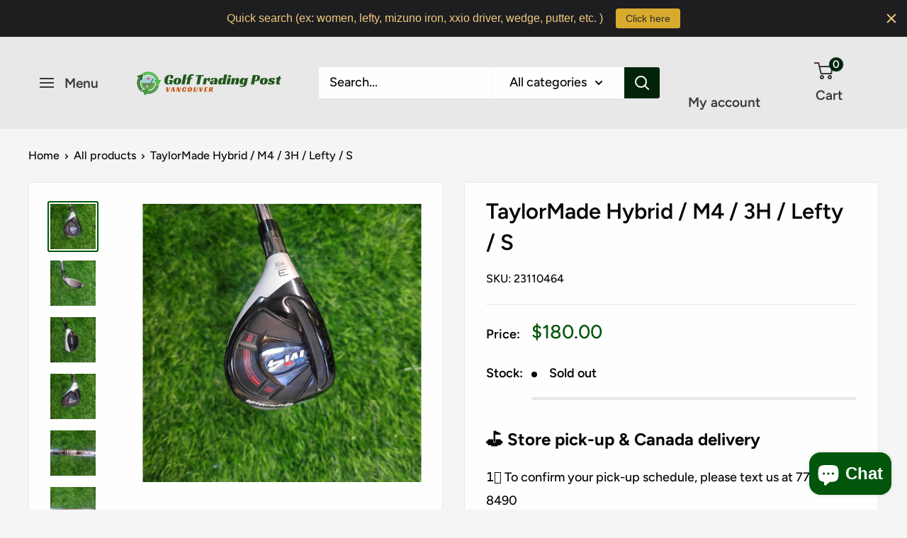

--- FILE ---
content_type: text/html; charset=utf-8
request_url: https://golftradingpost.ca/products/23110464
body_size: 22295
content:
<!doctype html>

<html class="no-js" lang="en">
  <head>
    <meta charset="utf-8">
    <meta name="viewport" content="width=device-width, initial-scale=1.0, height=device-height, minimum-scale=1.0, maximum-scale=1.0">
    <meta name="theme-color" content="#01560c">

    <title>TaylorMade Hybrid / M4 / 3H / Lefty / S</title><meta name="description" content="M4 U3 Left Hand, RE-AX 90 STEEL JAPANSPEC(Hybrid) shaft, S - flex, 3 Hybrid, 19.0 degrees, Men&#39;s Left Handed."><link rel="canonical" href="https://golftradingpost.ca/products/23110464"><link rel="preload" as="style" href="//golftradingpost.ca/cdn/shop/t/14/assets/theme.css?v=114081563123193615381742843750">
    <link rel="preload" as="script" href="//golftradingpost.ca/cdn/shop/t/14/assets/theme.js?v=1815320689903517791742843750">
    <link rel="preconnect" href="https://cdn.shopify.com">
    <link rel="preconnect" href="https://fonts.shopifycdn.com">
    <link rel="dns-prefetch" href="https://productreviews.shopifycdn.com">
    <link rel="dns-prefetch" href="https://ajax.googleapis.com">
    <link rel="dns-prefetch" href="https://maps.googleapis.com">
    <link rel="dns-prefetch" href="https://maps.gstatic.com">

    <meta property="og:type" content="product">
  <meta property="og:title" content="TaylorMade Hybrid / M4 / 3H / Lefty / S"><meta property="og:image" content="http://golftradingpost.ca/cdn/shop/files/20231031_172720_16aed983-87b1-4a93-8a6a-d0824aae41c1.jpg?v=1721901441">
    <meta property="og:image:secure_url" content="https://golftradingpost.ca/cdn/shop/files/20231031_172720_16aed983-87b1-4a93-8a6a-d0824aae41c1.jpg?v=1721901441">
    <meta property="og:image:width" content="1512">
    <meta property="og:image:height" content="1512">
    <meta property="product:availability" content="out of stock"><meta property="product:price:amount" content="180.00">
  <meta property="product:price:currency" content="CAD"><meta property="og:description" content="M4 U3 Left Hand, RE-AX 90 STEEL JAPANSPEC(Hybrid) shaft, S - flex, 3 Hybrid, 19.0 degrees, Men&#39;s Left Handed."><meta property="og:url" content="https://golftradingpost.ca/products/23110464">
<meta property="og:site_name" content="Vancouver Golf Trading Post Ltd."><meta name="twitter:card" content="summary"><meta name="twitter:title" content="TaylorMade Hybrid / M4 / 3H / Lefty / S">
  <meta name="twitter:description" content="M4 U3 Left Hand, RE-AX 90 STEEL JAPANSPEC(Hybrid) shaft, S - flex, 3 Hybrid, 19.0 degrees,  Men&#39;s Left Handed.">
  <meta name="twitter:image" content="https://golftradingpost.ca/cdn/shop/files/20231031_172720_16aed983-87b1-4a93-8a6a-d0824aae41c1_600x600_crop_center.jpg?v=1721901441">
    <link rel="preload" href="//golftradingpost.ca/cdn/fonts/figtree/figtree_n6.9d1ea52bb49a0a86cfd1b0383d00f83d3fcc14de.woff2" as="font" type="font/woff2" crossorigin><link rel="preload" href="//golftradingpost.ca/cdn/fonts/figtree/figtree_n5.3b6b7df38aa5986536945796e1f947445832047c.woff2" as="font" type="font/woff2" crossorigin><style>
  @font-face {
  font-family: Figtree;
  font-weight: 600;
  font-style: normal;
  font-display: swap;
  src: url("//golftradingpost.ca/cdn/fonts/figtree/figtree_n6.9d1ea52bb49a0a86cfd1b0383d00f83d3fcc14de.woff2") format("woff2"),
       url("//golftradingpost.ca/cdn/fonts/figtree/figtree_n6.f0fcdea525a0e47b2ae4ab645832a8e8a96d31d3.woff") format("woff");
}

  @font-face {
  font-family: Figtree;
  font-weight: 500;
  font-style: normal;
  font-display: swap;
  src: url("//golftradingpost.ca/cdn/fonts/figtree/figtree_n5.3b6b7df38aa5986536945796e1f947445832047c.woff2") format("woff2"),
       url("//golftradingpost.ca/cdn/fonts/figtree/figtree_n5.f26bf6dcae278b0ed902605f6605fa3338e81dab.woff") format("woff");
}

@font-face {
  font-family: Figtree;
  font-weight: 600;
  font-style: normal;
  font-display: swap;
  src: url("//golftradingpost.ca/cdn/fonts/figtree/figtree_n6.9d1ea52bb49a0a86cfd1b0383d00f83d3fcc14de.woff2") format("woff2"),
       url("//golftradingpost.ca/cdn/fonts/figtree/figtree_n6.f0fcdea525a0e47b2ae4ab645832a8e8a96d31d3.woff") format("woff");
}

@font-face {
  font-family: Figtree;
  font-weight: 600;
  font-style: italic;
  font-display: swap;
  src: url("//golftradingpost.ca/cdn/fonts/figtree/figtree_i6.702baae75738b446cfbed6ac0d60cab7b21e61ba.woff2") format("woff2"),
       url("//golftradingpost.ca/cdn/fonts/figtree/figtree_i6.6b8dc40d16c9905d29525156e284509f871ce8f9.woff") format("woff");
}


  @font-face {
  font-family: Figtree;
  font-weight: 700;
  font-style: normal;
  font-display: swap;
  src: url("//golftradingpost.ca/cdn/fonts/figtree/figtree_n7.2fd9bfe01586148e644724096c9d75e8c7a90e55.woff2") format("woff2"),
       url("//golftradingpost.ca/cdn/fonts/figtree/figtree_n7.ea05de92d862f9594794ab281c4c3a67501ef5fc.woff") format("woff");
}

  @font-face {
  font-family: Figtree;
  font-weight: 500;
  font-style: italic;
  font-display: swap;
  src: url("//golftradingpost.ca/cdn/fonts/figtree/figtree_i5.969396f679a62854cf82dbf67acc5721e41351f0.woff2") format("woff2"),
       url("//golftradingpost.ca/cdn/fonts/figtree/figtree_i5.93bc1cad6c73ca9815f9777c49176dfc9d2890dd.woff") format("woff");
}

  @font-face {
  font-family: Figtree;
  font-weight: 700;
  font-style: italic;
  font-display: swap;
  src: url("//golftradingpost.ca/cdn/fonts/figtree/figtree_i7.06add7096a6f2ab742e09ec7e498115904eda1fe.woff2") format("woff2"),
       url("//golftradingpost.ca/cdn/fonts/figtree/figtree_i7.ee584b5fcaccdbb5518c0228158941f8df81b101.woff") format("woff");
}


  :root {
    --default-text-font-size : 15px;
    --base-text-font-size    : 18px;
    --heading-font-family    : Figtree, sans-serif;
    --heading-font-weight    : 600;
    --heading-font-style     : normal;
    --text-font-family       : Figtree, sans-serif;
    --text-font-weight       : 500;
    --text-font-style        : normal;
    --text-font-bolder-weight: 600;
    --text-link-decoration   : underline;

    --text-color               : #090909;
    --text-color-rgb           : 9, 9, 9;
    --heading-color            : #070707;
    --border-color             : #e8e8e8;
    --border-color-rgb         : 232, 232, 232;
    --form-border-color        : #dbdbdb;
    --accent-color             : #01560c;
    --accent-color-rgb         : 1, 86, 12;
    --link-color               : #1853cb;
    --link-color-hover         : #103787;
    --background               : #f5f5f5;
    --secondary-background     : #fffefe;
    --secondary-background-rgb : 255, 254, 254;
    --accent-background        : rgba(1, 86, 12, 0.08);

    --input-background: #fffefe;

    --error-color       : #cf0e0e;
    --error-background  : rgba(207, 14, 14, 0.07);
    --success-color     : #1c7b36;
    --success-background: rgba(28, 123, 54, 0.11);

    --primary-button-background      : #1c7b36;
    --primary-button-background-rgb  : 28, 123, 54;
    --primary-button-text-color      : #ffffff;
    --secondary-button-background    : #222021;
    --secondary-button-background-rgb: 34, 32, 33;
    --secondary-button-text-color    : #ffffff;

    --header-background      : #e8e8e8;
    --header-text-color      : #3a3838;
    --header-light-text-color: #e8e8e8;
    --header-border-color    : rgba(232, 232, 232, 0.3);
    --header-accent-color    : #01230a;

    --footer-background-color:    #e8e8e8;
    --footer-heading-text-color:  #222021;
    --footer-body-text-color:     #3a3838;
    --footer-body-text-color-rgb: 58, 56, 56;
    --footer-accent-color:        #cb1836;
    --footer-accent-color-rgb:    203, 24, 54;
    --footer-border:              none;
    
    --flickity-arrow-color: #b5b5b5;--product-on-sale-accent           : #1853cb;
    --product-on-sale-accent-rgb       : 24, 83, 203;
    --product-on-sale-color            : #ffffff;
    --product-in-stock-color           : #114d22;
    --product-low-stock-color          : #1853cb;
    --product-sold-out-color           : #070707;
    --product-custom-label-1-background: #25cf0e;
    --product-custom-label-1-color     : #ffffff;
    --product-custom-label-2-background: #8a44ae;
    --product-custom-label-2-color     : #ffffff;
    --product-review-star-color        : #ffbd00;

    --mobile-container-gutter : 20px;
    --desktop-container-gutter: 40px;

    /* Shopify related variables */
    --payment-terms-background-color: #f5f5f5;
  }
</style>

<script>
  // IE11 does not have support for CSS variables, so we have to polyfill them
  if (!(((window || {}).CSS || {}).supports && window.CSS.supports('(--a: 0)'))) {
    const script = document.createElement('script');
    script.type = 'text/javascript';
    script.src = 'https://cdn.jsdelivr.net/npm/css-vars-ponyfill@2';
    script.onload = function() {
      cssVars({});
    };

    document.getElementsByTagName('head')[0].appendChild(script);
  }
</script>


    <script>window.performance && window.performance.mark && window.performance.mark('shopify.content_for_header.start');</script><meta name="google-site-verification" content="iYtiKUZvqaQpw_F6tlVgPqx2td-93nPZA5U9GZ3kQAc">
<meta name="facebook-domain-verification" content="43n3gouue9jkk406kn2as3zogs20yx">
<meta id="shopify-digital-wallet" name="shopify-digital-wallet" content="/65452343524/digital_wallets/dialog">
<link rel="alternate" type="application/json+oembed" href="https://golftradingpost.ca/products/23110464.oembed">
<script async="async" src="/checkouts/internal/preloads.js?locale=en-CA"></script>
<script id="shopify-features" type="application/json">{"accessToken":"43c2d2f289c8ec6218d33bdd7887f881","betas":["rich-media-storefront-analytics"],"domain":"golftradingpost.ca","predictiveSearch":true,"shopId":65452343524,"locale":"en"}</script>
<script>var Shopify = Shopify || {};
Shopify.shop = "vgolftradingpost.myshopify.com";
Shopify.locale = "en";
Shopify.currency = {"active":"CAD","rate":"1.0"};
Shopify.country = "CA";
Shopify.theme = {"name":"Warehouse","id":146349883620,"schema_name":"Warehouse","schema_version":"6.3.0","theme_store_id":871,"role":"main"};
Shopify.theme.handle = "null";
Shopify.theme.style = {"id":null,"handle":null};
Shopify.cdnHost = "golftradingpost.ca/cdn";
Shopify.routes = Shopify.routes || {};
Shopify.routes.root = "/";</script>
<script type="module">!function(o){(o.Shopify=o.Shopify||{}).modules=!0}(window);</script>
<script>!function(o){function n(){var o=[];function n(){o.push(Array.prototype.slice.apply(arguments))}return n.q=o,n}var t=o.Shopify=o.Shopify||{};t.loadFeatures=n(),t.autoloadFeatures=n()}(window);</script>
<script id="shop-js-analytics" type="application/json">{"pageType":"product"}</script>
<script defer="defer" async type="module" src="//golftradingpost.ca/cdn/shopifycloud/shop-js/modules/v2/client.init-shop-cart-sync_C5BV16lS.en.esm.js"></script>
<script defer="defer" async type="module" src="//golftradingpost.ca/cdn/shopifycloud/shop-js/modules/v2/chunk.common_CygWptCX.esm.js"></script>
<script type="module">
  await import("//golftradingpost.ca/cdn/shopifycloud/shop-js/modules/v2/client.init-shop-cart-sync_C5BV16lS.en.esm.js");
await import("//golftradingpost.ca/cdn/shopifycloud/shop-js/modules/v2/chunk.common_CygWptCX.esm.js");

  window.Shopify.SignInWithShop?.initShopCartSync?.({"fedCMEnabled":true,"windoidEnabled":true});

</script>
<script>(function() {
  var isLoaded = false;
  function asyncLoad() {
    if (isLoaded) return;
    isLoaded = true;
    var urls = ["https:\/\/cdn.hextom.com\/js\/quickannouncementbar.js?shop=vgolftradingpost.myshopify.com"];
    for (var i = 0; i < urls.length; i++) {
      var s = document.createElement('script');
      s.type = 'text/javascript';
      s.async = true;
      s.src = urls[i];
      var x = document.getElementsByTagName('script')[0];
      x.parentNode.insertBefore(s, x);
    }
  };
  if(window.attachEvent) {
    window.attachEvent('onload', asyncLoad);
  } else {
    window.addEventListener('load', asyncLoad, false);
  }
})();</script>
<script id="__st">var __st={"a":65452343524,"offset":-28800,"reqid":"a8eba6a9-fe03-4a76-bda4-cc4fb378d6a2-1768771054","pageurl":"golftradingpost.ca\/products\/23110464","u":"e2403136cdd0","p":"product","rtyp":"product","rid":8062504009956};</script>
<script>window.ShopifyPaypalV4VisibilityTracking = true;</script>
<script id="captcha-bootstrap">!function(){'use strict';const t='contact',e='account',n='new_comment',o=[[t,t],['blogs',n],['comments',n],[t,'customer']],c=[[e,'customer_login'],[e,'guest_login'],[e,'recover_customer_password'],[e,'create_customer']],r=t=>t.map((([t,e])=>`form[action*='/${t}']:not([data-nocaptcha='true']) input[name='form_type'][value='${e}']`)).join(','),a=t=>()=>t?[...document.querySelectorAll(t)].map((t=>t.form)):[];function s(){const t=[...o],e=r(t);return a(e)}const i='password',u='form_key',d=['recaptcha-v3-token','g-recaptcha-response','h-captcha-response',i],f=()=>{try{return window.sessionStorage}catch{return}},m='__shopify_v',_=t=>t.elements[u];function p(t,e,n=!1){try{const o=window.sessionStorage,c=JSON.parse(o.getItem(e)),{data:r}=function(t){const{data:e,action:n}=t;return t[m]||n?{data:e,action:n}:{data:t,action:n}}(c);for(const[e,n]of Object.entries(r))t.elements[e]&&(t.elements[e].value=n);n&&o.removeItem(e)}catch(o){console.error('form repopulation failed',{error:o})}}const l='form_type',E='cptcha';function T(t){t.dataset[E]=!0}const w=window,h=w.document,L='Shopify',v='ce_forms',y='captcha';let A=!1;((t,e)=>{const n=(g='f06e6c50-85a8-45c8-87d0-21a2b65856fe',I='https://cdn.shopify.com/shopifycloud/storefront-forms-hcaptcha/ce_storefront_forms_captcha_hcaptcha.v1.5.2.iife.js',D={infoText:'Protected by hCaptcha',privacyText:'Privacy',termsText:'Terms'},(t,e,n)=>{const o=w[L][v],c=o.bindForm;if(c)return c(t,g,e,D).then(n);var r;o.q.push([[t,g,e,D],n]),r=I,A||(h.body.append(Object.assign(h.createElement('script'),{id:'captcha-provider',async:!0,src:r})),A=!0)});var g,I,D;w[L]=w[L]||{},w[L][v]=w[L][v]||{},w[L][v].q=[],w[L][y]=w[L][y]||{},w[L][y].protect=function(t,e){n(t,void 0,e),T(t)},Object.freeze(w[L][y]),function(t,e,n,w,h,L){const[v,y,A,g]=function(t,e,n){const i=e?o:[],u=t?c:[],d=[...i,...u],f=r(d),m=r(i),_=r(d.filter((([t,e])=>n.includes(e))));return[a(f),a(m),a(_),s()]}(w,h,L),I=t=>{const e=t.target;return e instanceof HTMLFormElement?e:e&&e.form},D=t=>v().includes(t);t.addEventListener('submit',(t=>{const e=I(t);if(!e)return;const n=D(e)&&!e.dataset.hcaptchaBound&&!e.dataset.recaptchaBound,o=_(e),c=g().includes(e)&&(!o||!o.value);(n||c)&&t.preventDefault(),c&&!n&&(function(t){try{if(!f())return;!function(t){const e=f();if(!e)return;const n=_(t);if(!n)return;const o=n.value;o&&e.removeItem(o)}(t);const e=Array.from(Array(32),(()=>Math.random().toString(36)[2])).join('');!function(t,e){_(t)||t.append(Object.assign(document.createElement('input'),{type:'hidden',name:u})),t.elements[u].value=e}(t,e),function(t,e){const n=f();if(!n)return;const o=[...t.querySelectorAll(`input[type='${i}']`)].map((({name:t})=>t)),c=[...d,...o],r={};for(const[a,s]of new FormData(t).entries())c.includes(a)||(r[a]=s);n.setItem(e,JSON.stringify({[m]:1,action:t.action,data:r}))}(t,e)}catch(e){console.error('failed to persist form',e)}}(e),e.submit())}));const S=(t,e)=>{t&&!t.dataset[E]&&(n(t,e.some((e=>e===t))),T(t))};for(const o of['focusin','change'])t.addEventListener(o,(t=>{const e=I(t);D(e)&&S(e,y())}));const B=e.get('form_key'),M=e.get(l),P=B&&M;t.addEventListener('DOMContentLoaded',(()=>{const t=y();if(P)for(const e of t)e.elements[l].value===M&&p(e,B);[...new Set([...A(),...v().filter((t=>'true'===t.dataset.shopifyCaptcha))])].forEach((e=>S(e,t)))}))}(h,new URLSearchParams(w.location.search),n,t,e,['guest_login'])})(!0,!0)}();</script>
<script integrity="sha256-4kQ18oKyAcykRKYeNunJcIwy7WH5gtpwJnB7kiuLZ1E=" data-source-attribution="shopify.loadfeatures" defer="defer" src="//golftradingpost.ca/cdn/shopifycloud/storefront/assets/storefront/load_feature-a0a9edcb.js" crossorigin="anonymous"></script>
<script data-source-attribution="shopify.dynamic_checkout.dynamic.init">var Shopify=Shopify||{};Shopify.PaymentButton=Shopify.PaymentButton||{isStorefrontPortableWallets:!0,init:function(){window.Shopify.PaymentButton.init=function(){};var t=document.createElement("script");t.src="https://golftradingpost.ca/cdn/shopifycloud/portable-wallets/latest/portable-wallets.en.js",t.type="module",document.head.appendChild(t)}};
</script>
<script data-source-attribution="shopify.dynamic_checkout.buyer_consent">
  function portableWalletsHideBuyerConsent(e){var t=document.getElementById("shopify-buyer-consent"),n=document.getElementById("shopify-subscription-policy-button");t&&n&&(t.classList.add("hidden"),t.setAttribute("aria-hidden","true"),n.removeEventListener("click",e))}function portableWalletsShowBuyerConsent(e){var t=document.getElementById("shopify-buyer-consent"),n=document.getElementById("shopify-subscription-policy-button");t&&n&&(t.classList.remove("hidden"),t.removeAttribute("aria-hidden"),n.addEventListener("click",e))}window.Shopify?.PaymentButton&&(window.Shopify.PaymentButton.hideBuyerConsent=portableWalletsHideBuyerConsent,window.Shopify.PaymentButton.showBuyerConsent=portableWalletsShowBuyerConsent);
</script>
<script data-source-attribution="shopify.dynamic_checkout.cart.bootstrap">document.addEventListener("DOMContentLoaded",(function(){function t(){return document.querySelector("shopify-accelerated-checkout-cart, shopify-accelerated-checkout")}if(t())Shopify.PaymentButton.init();else{new MutationObserver((function(e,n){t()&&(Shopify.PaymentButton.init(),n.disconnect())})).observe(document.body,{childList:!0,subtree:!0})}}));
</script>

<script>window.performance && window.performance.mark && window.performance.mark('shopify.content_for_header.end');</script>

    <link rel="stylesheet" href="//golftradingpost.ca/cdn/shop/t/14/assets/theme.css?v=114081563123193615381742843750">

    <script type="application/ld+json">{"@context":"http:\/\/schema.org\/","@id":"\/products\/23110464#product","@type":"Product","brand":{"@type":"Brand","name":"Vancouver Golf Trading Post ltd."},"category":"Golf Clubs","description":"M4 U3 Left Hand, RE-AX 90 STEEL JAPANSPEC(Hybrid) shaft, S - flex, 3 Hybrid, 19.0 degrees,  Men's Left Handed.","gtin":"36859876","image":"https:\/\/golftradingpost.ca\/cdn\/shop\/files\/20231031_172720_16aed983-87b1-4a93-8a6a-d0824aae41c1.jpg?v=1721901441\u0026width=1920","name":"TaylorMade Hybrid \/ M4 \/ 3H \/ Lefty \/ S","offers":{"@id":"\/products\/23110464?variant=44267336859876#offer","@type":"Offer","availability":"http:\/\/schema.org\/OutOfStock","price":"180.00","priceCurrency":"CAD","url":"https:\/\/golftradingpost.ca\/products\/23110464?variant=44267336859876"},"sku":"23110464","url":"https:\/\/golftradingpost.ca\/products\/23110464"}</script><script type="application/ld+json">
  {
    "@context": "https://schema.org",
    "@type": "BreadcrumbList",
    "itemListElement": [{
        "@type": "ListItem",
        "position": 1,
        "name": "Home",
        "item": "https://golftradingpost.ca"
      },{
            "@type": "ListItem",
            "position": 2,
            "name": "TaylorMade Hybrid \/ M4 \/ 3H \/ Lefty \/ S",
            "item": "https://golftradingpost.ca/products/23110464"
          }]
  }
</script>

    <script>
      // This allows to expose several variables to the global scope, to be used in scripts
      window.theme = {
        pageType: "product",
        cartCount: 0,
        moneyFormat: "${{amount}}",
        moneyWithCurrencyFormat: "${{amount}} CAD",
        currencyCodeEnabled: false,
        showDiscount: false,
        discountMode: "percentage",
        cartType: "drawer"
      };

      window.routes = {
        rootUrl: "\/",
        rootUrlWithoutSlash: '',
        cartUrl: "\/cart",
        cartAddUrl: "\/cart\/add",
        cartChangeUrl: "\/cart\/change",
        searchUrl: "\/search",
        productRecommendationsUrl: "\/recommendations\/products"
      };

      window.languages = {
        productRegularPrice: "Regular price",
        productSalePrice: "Sale price",
        collectionOnSaleLabel: "Save {{savings}}",
        productFormUnavailable: "Unavailable",
        productFormAddToCart: "Add to cart",
        productFormPreOrder: "Pre-order",
        productFormSoldOut: "Sold out",
        productAdded: "Product has been added to your cart",
        productAddedShort: "Added!",
        shippingEstimatorNoResults: "No shipping could be found for your address.",
        shippingEstimatorOneResult: "There is one shipping rate for your address:",
        shippingEstimatorMultipleResults: "There are {{count}} shipping rates for your address:",
        shippingEstimatorErrors: "There are some errors:"
      };

      document.documentElement.className = document.documentElement.className.replace('no-js', 'js');
    </script><script src="//golftradingpost.ca/cdn/shop/t/14/assets/theme.js?v=1815320689903517791742843750" defer></script>
    <script src="//golftradingpost.ca/cdn/shop/t/14/assets/custom.js?v=102476495355921946141742843750" defer></script><script>
        (function () {
          window.onpageshow = function() {
            // We force re-freshing the cart content onpageshow, as most browsers will serve a cache copy when hitting the
            // back button, which cause staled data
            document.documentElement.dispatchEvent(new CustomEvent('cart:refresh', {
              bubbles: true,
              detail: {scrollToTop: false}
            }));
          };
        })();
      </script><script src="https://cdn.shopify.com/extensions/7bc9bb47-adfa-4267-963e-cadee5096caf/inbox-1252/assets/inbox-chat-loader.js" type="text/javascript" defer="defer"></script>
<link href="https://monorail-edge.shopifysvc.com" rel="dns-prefetch">
<script>(function(){if ("sendBeacon" in navigator && "performance" in window) {try {var session_token_from_headers = performance.getEntriesByType('navigation')[0].serverTiming.find(x => x.name == '_s').description;} catch {var session_token_from_headers = undefined;}var session_cookie_matches = document.cookie.match(/_shopify_s=([^;]*)/);var session_token_from_cookie = session_cookie_matches && session_cookie_matches.length === 2 ? session_cookie_matches[1] : "";var session_token = session_token_from_headers || session_token_from_cookie || "";function handle_abandonment_event(e) {var entries = performance.getEntries().filter(function(entry) {return /monorail-edge.shopifysvc.com/.test(entry.name);});if (!window.abandonment_tracked && entries.length === 0) {window.abandonment_tracked = true;var currentMs = Date.now();var navigation_start = performance.timing.navigationStart;var payload = {shop_id: 65452343524,url: window.location.href,navigation_start,duration: currentMs - navigation_start,session_token,page_type: "product"};window.navigator.sendBeacon("https://monorail-edge.shopifysvc.com/v1/produce", JSON.stringify({schema_id: "online_store_buyer_site_abandonment/1.1",payload: payload,metadata: {event_created_at_ms: currentMs,event_sent_at_ms: currentMs}}));}}window.addEventListener('pagehide', handle_abandonment_event);}}());</script>
<script id="web-pixels-manager-setup">(function e(e,d,r,n,o){if(void 0===o&&(o={}),!Boolean(null===(a=null===(i=window.Shopify)||void 0===i?void 0:i.analytics)||void 0===a?void 0:a.replayQueue)){var i,a;window.Shopify=window.Shopify||{};var t=window.Shopify;t.analytics=t.analytics||{};var s=t.analytics;s.replayQueue=[],s.publish=function(e,d,r){return s.replayQueue.push([e,d,r]),!0};try{self.performance.mark("wpm:start")}catch(e){}var l=function(){var e={modern:/Edge?\/(1{2}[4-9]|1[2-9]\d|[2-9]\d{2}|\d{4,})\.\d+(\.\d+|)|Firefox\/(1{2}[4-9]|1[2-9]\d|[2-9]\d{2}|\d{4,})\.\d+(\.\d+|)|Chrom(ium|e)\/(9{2}|\d{3,})\.\d+(\.\d+|)|(Maci|X1{2}).+ Version\/(15\.\d+|(1[6-9]|[2-9]\d|\d{3,})\.\d+)([,.]\d+|)( \(\w+\)|)( Mobile\/\w+|) Safari\/|Chrome.+OPR\/(9{2}|\d{3,})\.\d+\.\d+|(CPU[ +]OS|iPhone[ +]OS|CPU[ +]iPhone|CPU IPhone OS|CPU iPad OS)[ +]+(15[._]\d+|(1[6-9]|[2-9]\d|\d{3,})[._]\d+)([._]\d+|)|Android:?[ /-](13[3-9]|1[4-9]\d|[2-9]\d{2}|\d{4,})(\.\d+|)(\.\d+|)|Android.+Firefox\/(13[5-9]|1[4-9]\d|[2-9]\d{2}|\d{4,})\.\d+(\.\d+|)|Android.+Chrom(ium|e)\/(13[3-9]|1[4-9]\d|[2-9]\d{2}|\d{4,})\.\d+(\.\d+|)|SamsungBrowser\/([2-9]\d|\d{3,})\.\d+/,legacy:/Edge?\/(1[6-9]|[2-9]\d|\d{3,})\.\d+(\.\d+|)|Firefox\/(5[4-9]|[6-9]\d|\d{3,})\.\d+(\.\d+|)|Chrom(ium|e)\/(5[1-9]|[6-9]\d|\d{3,})\.\d+(\.\d+|)([\d.]+$|.*Safari\/(?![\d.]+ Edge\/[\d.]+$))|(Maci|X1{2}).+ Version\/(10\.\d+|(1[1-9]|[2-9]\d|\d{3,})\.\d+)([,.]\d+|)( \(\w+\)|)( Mobile\/\w+|) Safari\/|Chrome.+OPR\/(3[89]|[4-9]\d|\d{3,})\.\d+\.\d+|(CPU[ +]OS|iPhone[ +]OS|CPU[ +]iPhone|CPU IPhone OS|CPU iPad OS)[ +]+(10[._]\d+|(1[1-9]|[2-9]\d|\d{3,})[._]\d+)([._]\d+|)|Android:?[ /-](13[3-9]|1[4-9]\d|[2-9]\d{2}|\d{4,})(\.\d+|)(\.\d+|)|Mobile Safari.+OPR\/([89]\d|\d{3,})\.\d+\.\d+|Android.+Firefox\/(13[5-9]|1[4-9]\d|[2-9]\d{2}|\d{4,})\.\d+(\.\d+|)|Android.+Chrom(ium|e)\/(13[3-9]|1[4-9]\d|[2-9]\d{2}|\d{4,})\.\d+(\.\d+|)|Android.+(UC? ?Browser|UCWEB|U3)[ /]?(15\.([5-9]|\d{2,})|(1[6-9]|[2-9]\d|\d{3,})\.\d+)\.\d+|SamsungBrowser\/(5\.\d+|([6-9]|\d{2,})\.\d+)|Android.+MQ{2}Browser\/(14(\.(9|\d{2,})|)|(1[5-9]|[2-9]\d|\d{3,})(\.\d+|))(\.\d+|)|K[Aa][Ii]OS\/(3\.\d+|([4-9]|\d{2,})\.\d+)(\.\d+|)/},d=e.modern,r=e.legacy,n=navigator.userAgent;return n.match(d)?"modern":n.match(r)?"legacy":"unknown"}(),u="modern"===l?"modern":"legacy",c=(null!=n?n:{modern:"",legacy:""})[u],f=function(e){return[e.baseUrl,"/wpm","/b",e.hashVersion,"modern"===e.buildTarget?"m":"l",".js"].join("")}({baseUrl:d,hashVersion:r,buildTarget:u}),m=function(e){var d=e.version,r=e.bundleTarget,n=e.surface,o=e.pageUrl,i=e.monorailEndpoint;return{emit:function(e){var a=e.status,t=e.errorMsg,s=(new Date).getTime(),l=JSON.stringify({metadata:{event_sent_at_ms:s},events:[{schema_id:"web_pixels_manager_load/3.1",payload:{version:d,bundle_target:r,page_url:o,status:a,surface:n,error_msg:t},metadata:{event_created_at_ms:s}}]});if(!i)return console&&console.warn&&console.warn("[Web Pixels Manager] No Monorail endpoint provided, skipping logging."),!1;try{return self.navigator.sendBeacon.bind(self.navigator)(i,l)}catch(e){}var u=new XMLHttpRequest;try{return u.open("POST",i,!0),u.setRequestHeader("Content-Type","text/plain"),u.send(l),!0}catch(e){return console&&console.warn&&console.warn("[Web Pixels Manager] Got an unhandled error while logging to Monorail."),!1}}}}({version:r,bundleTarget:l,surface:e.surface,pageUrl:self.location.href,monorailEndpoint:e.monorailEndpoint});try{o.browserTarget=l,function(e){var d=e.src,r=e.async,n=void 0===r||r,o=e.onload,i=e.onerror,a=e.sri,t=e.scriptDataAttributes,s=void 0===t?{}:t,l=document.createElement("script"),u=document.querySelector("head"),c=document.querySelector("body");if(l.async=n,l.src=d,a&&(l.integrity=a,l.crossOrigin="anonymous"),s)for(var f in s)if(Object.prototype.hasOwnProperty.call(s,f))try{l.dataset[f]=s[f]}catch(e){}if(o&&l.addEventListener("load",o),i&&l.addEventListener("error",i),u)u.appendChild(l);else{if(!c)throw new Error("Did not find a head or body element to append the script");c.appendChild(l)}}({src:f,async:!0,onload:function(){if(!function(){var e,d;return Boolean(null===(d=null===(e=window.Shopify)||void 0===e?void 0:e.analytics)||void 0===d?void 0:d.initialized)}()){var d=window.webPixelsManager.init(e)||void 0;if(d){var r=window.Shopify.analytics;r.replayQueue.forEach((function(e){var r=e[0],n=e[1],o=e[2];d.publishCustomEvent(r,n,o)})),r.replayQueue=[],r.publish=d.publishCustomEvent,r.visitor=d.visitor,r.initialized=!0}}},onerror:function(){return m.emit({status:"failed",errorMsg:"".concat(f," has failed to load")})},sri:function(e){var d=/^sha384-[A-Za-z0-9+/=]+$/;return"string"==typeof e&&d.test(e)}(c)?c:"",scriptDataAttributes:o}),m.emit({status:"loading"})}catch(e){m.emit({status:"failed",errorMsg:(null==e?void 0:e.message)||"Unknown error"})}}})({shopId: 65452343524,storefrontBaseUrl: "https://golftradingpost.ca",extensionsBaseUrl: "https://extensions.shopifycdn.com/cdn/shopifycloud/web-pixels-manager",monorailEndpoint: "https://monorail-edge.shopifysvc.com/unstable/produce_batch",surface: "storefront-renderer",enabledBetaFlags: ["2dca8a86"],webPixelsConfigList: [{"id":"452886756","configuration":"{\"config\":\"{\\\"google_tag_ids\\\":[\\\"AW-11106993183\\\",\\\"GT-TXHQQQH\\\"],\\\"target_country\\\":\\\"CA\\\",\\\"gtag_events\\\":[{\\\"type\\\":\\\"search\\\",\\\"action_label\\\":\\\"AW-11106993183\\\/3dZ9CLaG6boYEJ-InbAp\\\"},{\\\"type\\\":\\\"begin_checkout\\\",\\\"action_label\\\":\\\"AW-11106993183\\\/hJ7gCLyG6boYEJ-InbAp\\\"},{\\\"type\\\":\\\"view_item\\\",\\\"action_label\\\":[\\\"AW-11106993183\\\/IE5nCLOG6boYEJ-InbAp\\\",\\\"MC-S70TEJHNGW\\\"]},{\\\"type\\\":\\\"purchase\\\",\\\"action_label\\\":[\\\"AW-11106993183\\\/XHvmCK2G6boYEJ-InbAp\\\",\\\"MC-S70TEJHNGW\\\"]},{\\\"type\\\":\\\"page_view\\\",\\\"action_label\\\":[\\\"AW-11106993183\\\/nMGtCLCG6boYEJ-InbAp\\\",\\\"MC-S70TEJHNGW\\\"]},{\\\"type\\\":\\\"add_payment_info\\\",\\\"action_label\\\":\\\"AW-11106993183\\\/XoovCL-G6boYEJ-InbAp\\\"},{\\\"type\\\":\\\"add_to_cart\\\",\\\"action_label\\\":\\\"AW-11106993183\\\/7oIPCLmG6boYEJ-InbAp\\\"}],\\\"enable_monitoring_mode\\\":false}\"}","eventPayloadVersion":"v1","runtimeContext":"OPEN","scriptVersion":"b2a88bafab3e21179ed38636efcd8a93","type":"APP","apiClientId":1780363,"privacyPurposes":[],"dataSharingAdjustments":{"protectedCustomerApprovalScopes":["read_customer_address","read_customer_email","read_customer_name","read_customer_personal_data","read_customer_phone"]}},{"id":"214597860","configuration":"{\"pixel_id\":\"1182317829373236\",\"pixel_type\":\"facebook_pixel\",\"metaapp_system_user_token\":\"-\"}","eventPayloadVersion":"v1","runtimeContext":"OPEN","scriptVersion":"ca16bc87fe92b6042fbaa3acc2fbdaa6","type":"APP","apiClientId":2329312,"privacyPurposes":["ANALYTICS","MARKETING","SALE_OF_DATA"],"dataSharingAdjustments":{"protectedCustomerApprovalScopes":["read_customer_address","read_customer_email","read_customer_name","read_customer_personal_data","read_customer_phone"]}},{"id":"shopify-app-pixel","configuration":"{}","eventPayloadVersion":"v1","runtimeContext":"STRICT","scriptVersion":"0450","apiClientId":"shopify-pixel","type":"APP","privacyPurposes":["ANALYTICS","MARKETING"]},{"id":"shopify-custom-pixel","eventPayloadVersion":"v1","runtimeContext":"LAX","scriptVersion":"0450","apiClientId":"shopify-pixel","type":"CUSTOM","privacyPurposes":["ANALYTICS","MARKETING"]}],isMerchantRequest: false,initData: {"shop":{"name":"Vancouver Golf Trading Post Ltd.","paymentSettings":{"currencyCode":"CAD"},"myshopifyDomain":"vgolftradingpost.myshopify.com","countryCode":"CA","storefrontUrl":"https:\/\/golftradingpost.ca"},"customer":null,"cart":null,"checkout":null,"productVariants":[{"price":{"amount":180.0,"currencyCode":"CAD"},"product":{"title":"TaylorMade Hybrid \/ M4 \/ 3H \/ Lefty \/ S","vendor":"Vancouver Golf Trading Post ltd.","id":"8062504009956","untranslatedTitle":"TaylorMade Hybrid \/ M4 \/ 3H \/ Lefty \/ S","url":"\/products\/23110464","type":"Hybrid"},"id":"44267336859876","image":{"src":"\/\/golftradingpost.ca\/cdn\/shop\/files\/20231031_172720_16aed983-87b1-4a93-8a6a-d0824aae41c1.jpg?v=1721901441"},"sku":"23110464","title":"Default Title","untranslatedTitle":"Default Title"}],"purchasingCompany":null},},"https://golftradingpost.ca/cdn","fcfee988w5aeb613cpc8e4bc33m6693e112",{"modern":"","legacy":""},{"shopId":"65452343524","storefrontBaseUrl":"https:\/\/golftradingpost.ca","extensionBaseUrl":"https:\/\/extensions.shopifycdn.com\/cdn\/shopifycloud\/web-pixels-manager","surface":"storefront-renderer","enabledBetaFlags":"[\"2dca8a86\"]","isMerchantRequest":"false","hashVersion":"fcfee988w5aeb613cpc8e4bc33m6693e112","publish":"custom","events":"[[\"page_viewed\",{}],[\"product_viewed\",{\"productVariant\":{\"price\":{\"amount\":180.0,\"currencyCode\":\"CAD\"},\"product\":{\"title\":\"TaylorMade Hybrid \/ M4 \/ 3H \/ Lefty \/ S\",\"vendor\":\"Vancouver Golf Trading Post ltd.\",\"id\":\"8062504009956\",\"untranslatedTitle\":\"TaylorMade Hybrid \/ M4 \/ 3H \/ Lefty \/ S\",\"url\":\"\/products\/23110464\",\"type\":\"Hybrid\"},\"id\":\"44267336859876\",\"image\":{\"src\":\"\/\/golftradingpost.ca\/cdn\/shop\/files\/20231031_172720_16aed983-87b1-4a93-8a6a-d0824aae41c1.jpg?v=1721901441\"},\"sku\":\"23110464\",\"title\":\"Default Title\",\"untranslatedTitle\":\"Default Title\"}}]]"});</script><script>
  window.ShopifyAnalytics = window.ShopifyAnalytics || {};
  window.ShopifyAnalytics.meta = window.ShopifyAnalytics.meta || {};
  window.ShopifyAnalytics.meta.currency = 'CAD';
  var meta = {"product":{"id":8062504009956,"gid":"gid:\/\/shopify\/Product\/8062504009956","vendor":"Vancouver Golf Trading Post ltd.","type":"Hybrid","handle":"23110464","variants":[{"id":44267336859876,"price":18000,"name":"TaylorMade Hybrid \/ M4 \/ 3H \/ Lefty \/ S","public_title":null,"sku":"23110464"}],"remote":false},"page":{"pageType":"product","resourceType":"product","resourceId":8062504009956,"requestId":"a8eba6a9-fe03-4a76-bda4-cc4fb378d6a2-1768771054"}};
  for (var attr in meta) {
    window.ShopifyAnalytics.meta[attr] = meta[attr];
  }
</script>
<script class="analytics">
  (function () {
    var customDocumentWrite = function(content) {
      var jquery = null;

      if (window.jQuery) {
        jquery = window.jQuery;
      } else if (window.Checkout && window.Checkout.$) {
        jquery = window.Checkout.$;
      }

      if (jquery) {
        jquery('body').append(content);
      }
    };

    var hasLoggedConversion = function(token) {
      if (token) {
        return document.cookie.indexOf('loggedConversion=' + token) !== -1;
      }
      return false;
    }

    var setCookieIfConversion = function(token) {
      if (token) {
        var twoMonthsFromNow = new Date(Date.now());
        twoMonthsFromNow.setMonth(twoMonthsFromNow.getMonth() + 2);

        document.cookie = 'loggedConversion=' + token + '; expires=' + twoMonthsFromNow;
      }
    }

    var trekkie = window.ShopifyAnalytics.lib = window.trekkie = window.trekkie || [];
    if (trekkie.integrations) {
      return;
    }
    trekkie.methods = [
      'identify',
      'page',
      'ready',
      'track',
      'trackForm',
      'trackLink'
    ];
    trekkie.factory = function(method) {
      return function() {
        var args = Array.prototype.slice.call(arguments);
        args.unshift(method);
        trekkie.push(args);
        return trekkie;
      };
    };
    for (var i = 0; i < trekkie.methods.length; i++) {
      var key = trekkie.methods[i];
      trekkie[key] = trekkie.factory(key);
    }
    trekkie.load = function(config) {
      trekkie.config = config || {};
      trekkie.config.initialDocumentCookie = document.cookie;
      var first = document.getElementsByTagName('script')[0];
      var script = document.createElement('script');
      script.type = 'text/javascript';
      script.onerror = function(e) {
        var scriptFallback = document.createElement('script');
        scriptFallback.type = 'text/javascript';
        scriptFallback.onerror = function(error) {
                var Monorail = {
      produce: function produce(monorailDomain, schemaId, payload) {
        var currentMs = new Date().getTime();
        var event = {
          schema_id: schemaId,
          payload: payload,
          metadata: {
            event_created_at_ms: currentMs,
            event_sent_at_ms: currentMs
          }
        };
        return Monorail.sendRequest("https://" + monorailDomain + "/v1/produce", JSON.stringify(event));
      },
      sendRequest: function sendRequest(endpointUrl, payload) {
        // Try the sendBeacon API
        if (window && window.navigator && typeof window.navigator.sendBeacon === 'function' && typeof window.Blob === 'function' && !Monorail.isIos12()) {
          var blobData = new window.Blob([payload], {
            type: 'text/plain'
          });

          if (window.navigator.sendBeacon(endpointUrl, blobData)) {
            return true;
          } // sendBeacon was not successful

        } // XHR beacon

        var xhr = new XMLHttpRequest();

        try {
          xhr.open('POST', endpointUrl);
          xhr.setRequestHeader('Content-Type', 'text/plain');
          xhr.send(payload);
        } catch (e) {
          console.log(e);
        }

        return false;
      },
      isIos12: function isIos12() {
        return window.navigator.userAgent.lastIndexOf('iPhone; CPU iPhone OS 12_') !== -1 || window.navigator.userAgent.lastIndexOf('iPad; CPU OS 12_') !== -1;
      }
    };
    Monorail.produce('monorail-edge.shopifysvc.com',
      'trekkie_storefront_load_errors/1.1',
      {shop_id: 65452343524,
      theme_id: 146349883620,
      app_name: "storefront",
      context_url: window.location.href,
      source_url: "//golftradingpost.ca/cdn/s/trekkie.storefront.cd680fe47e6c39ca5d5df5f0a32d569bc48c0f27.min.js"});

        };
        scriptFallback.async = true;
        scriptFallback.src = '//golftradingpost.ca/cdn/s/trekkie.storefront.cd680fe47e6c39ca5d5df5f0a32d569bc48c0f27.min.js';
        first.parentNode.insertBefore(scriptFallback, first);
      };
      script.async = true;
      script.src = '//golftradingpost.ca/cdn/s/trekkie.storefront.cd680fe47e6c39ca5d5df5f0a32d569bc48c0f27.min.js';
      first.parentNode.insertBefore(script, first);
    };
    trekkie.load(
      {"Trekkie":{"appName":"storefront","development":false,"defaultAttributes":{"shopId":65452343524,"isMerchantRequest":null,"themeId":146349883620,"themeCityHash":"13488377989393343136","contentLanguage":"en","currency":"CAD","eventMetadataId":"0cf1b3eb-579c-412d-a433-76e5fd521378"},"isServerSideCookieWritingEnabled":true,"monorailRegion":"shop_domain","enabledBetaFlags":["65f19447"]},"Session Attribution":{},"S2S":{"facebookCapiEnabled":true,"source":"trekkie-storefront-renderer","apiClientId":580111}}
    );

    var loaded = false;
    trekkie.ready(function() {
      if (loaded) return;
      loaded = true;

      window.ShopifyAnalytics.lib = window.trekkie;

      var originalDocumentWrite = document.write;
      document.write = customDocumentWrite;
      try { window.ShopifyAnalytics.merchantGoogleAnalytics.call(this); } catch(error) {};
      document.write = originalDocumentWrite;

      window.ShopifyAnalytics.lib.page(null,{"pageType":"product","resourceType":"product","resourceId":8062504009956,"requestId":"a8eba6a9-fe03-4a76-bda4-cc4fb378d6a2-1768771054","shopifyEmitted":true});

      var match = window.location.pathname.match(/checkouts\/(.+)\/(thank_you|post_purchase)/)
      var token = match? match[1]: undefined;
      if (!hasLoggedConversion(token)) {
        setCookieIfConversion(token);
        window.ShopifyAnalytics.lib.track("Viewed Product",{"currency":"CAD","variantId":44267336859876,"productId":8062504009956,"productGid":"gid:\/\/shopify\/Product\/8062504009956","name":"TaylorMade Hybrid \/ M4 \/ 3H \/ Lefty \/ S","price":"180.00","sku":"23110464","brand":"Vancouver Golf Trading Post ltd.","variant":null,"category":"Hybrid","nonInteraction":true,"remote":false},undefined,undefined,{"shopifyEmitted":true});
      window.ShopifyAnalytics.lib.track("monorail:\/\/trekkie_storefront_viewed_product\/1.1",{"currency":"CAD","variantId":44267336859876,"productId":8062504009956,"productGid":"gid:\/\/shopify\/Product\/8062504009956","name":"TaylorMade Hybrid \/ M4 \/ 3H \/ Lefty \/ S","price":"180.00","sku":"23110464","brand":"Vancouver Golf Trading Post ltd.","variant":null,"category":"Hybrid","nonInteraction":true,"remote":false,"referer":"https:\/\/golftradingpost.ca\/products\/23110464"});
      }
    });


        var eventsListenerScript = document.createElement('script');
        eventsListenerScript.async = true;
        eventsListenerScript.src = "//golftradingpost.ca/cdn/shopifycloud/storefront/assets/shop_events_listener-3da45d37.js";
        document.getElementsByTagName('head')[0].appendChild(eventsListenerScript);

})();</script>
<script
  defer
  src="https://golftradingpost.ca/cdn/shopifycloud/perf-kit/shopify-perf-kit-3.0.4.min.js"
  data-application="storefront-renderer"
  data-shop-id="65452343524"
  data-render-region="gcp-us-central1"
  data-page-type="product"
  data-theme-instance-id="146349883620"
  data-theme-name="Warehouse"
  data-theme-version="6.3.0"
  data-monorail-region="shop_domain"
  data-resource-timing-sampling-rate="10"
  data-shs="true"
  data-shs-beacon="true"
  data-shs-export-with-fetch="true"
  data-shs-logs-sample-rate="1"
  data-shs-beacon-endpoint="https://golftradingpost.ca/api/collect"
></script>
</head>

  <body class="warehouse--v4 features--animate-zoom template-product " data-instant-intensity="viewport"><svg class="visually-hidden">
      <linearGradient id="rating-star-gradient-half">
        <stop offset="50%" stop-color="var(--product-review-star-color)" />
        <stop offset="50%" stop-color="rgba(var(--text-color-rgb), .4)" stop-opacity="0.4" />
      </linearGradient>
    </svg>

    <a href="#main" class="visually-hidden skip-to-content">Skip to content</a>
    <span class="loading-bar"></span><!-- BEGIN sections: header-group -->
<div id="shopify-section-sections--18671649161444__header" class="shopify-section shopify-section-group-header-group shopify-section__header"><section data-section-id="sections--18671649161444__header" data-section-type="header" data-section-settings="{
  &quot;navigationLayout&quot;: &quot;condensed&quot;,
  &quot;desktopOpenTrigger&quot;: &quot;hover&quot;,
  &quot;useStickyHeader&quot;: true
}">
  <header class="header header--condensed " role="banner">
    <div class="container">
      <div class="header__inner"><nav class="header__mobile-nav hidden-lap-and-up">
            <button class="header__mobile-nav-toggle icon-state touch-area" data-action="toggle-menu" aria-expanded="false" aria-haspopup="true" aria-controls="mobile-menu" aria-label="Open menu">
              <span class="icon-state__primary"><svg focusable="false" class="icon icon--hamburger-mobile " viewBox="0 0 20 16" role="presentation">
      <path d="M0 14h20v2H0v-2zM0 0h20v2H0V0zm0 7h20v2H0V7z" fill="currentColor" fill-rule="evenodd"></path>
    </svg></span>
              <span class="icon-state__secondary"><svg focusable="false" class="icon icon--close " viewBox="0 0 19 19" role="presentation">
      <path d="M9.1923882 8.39339828l7.7781745-7.7781746 1.4142136 1.41421357-7.7781746 7.77817459 7.7781746 7.77817456L16.9705627 19l-7.7781745-7.7781746L1.41421356 19 0 17.5857864l7.7781746-7.77817456L0 2.02943725 1.41421356.61522369 9.1923882 8.39339828z" fill="currentColor" fill-rule="evenodd"></path>
    </svg></span>
            </button><div id="mobile-menu" class="mobile-menu" aria-hidden="true"><svg focusable="false" class="icon icon--nav-triangle-borderless " viewBox="0 0 20 9" role="presentation">
      <path d="M.47108938 9c.2694725-.26871321.57077721-.56867841.90388257-.89986354C3.12384116 6.36134886 5.74788116 3.76338565 9.2467995.30653888c.4145057-.4095171 1.0844277-.40860098 1.4977971.00205122L19.4935156 9H.47108938z" fill="#fffefe"></path>
    </svg><div class="mobile-menu__inner">
    <div class="mobile-menu__panel">
      <div class="mobile-menu__section">
        <ul class="mobile-menu__nav" data-type="menu" role="list"><li class="mobile-menu__nav-item"><a href="/pages/about-us" class="mobile-menu__nav-link" data-type="menuitem">About us / Reviews</a></li><li class="mobile-menu__nav-item"><a href="/pages/location-hours" class="mobile-menu__nav-link" data-type="menuitem">Location & hours</a></li><li class="mobile-menu__nav-item"><a href="/pages/contact" class="mobile-menu__nav-link" data-type="menuitem">Contact us</a></li><li class="mobile-menu__nav-item"><a href="/pages/return-exchange-policy" class="mobile-menu__nav-link" data-type="menuitem">Return & Exchange</a></li></ul>
      </div><div class="mobile-menu__section mobile-menu__section--loose">
          <p class="mobile-menu__section-title heading h5">Need help?</p><div class="mobile-menu__help-wrapper"><svg focusable="false" class="icon icon--bi-phone " viewBox="0 0 24 24" role="presentation">
      <g stroke-width="2" fill="none" fill-rule="evenodd" stroke-linecap="square">
        <path d="M17 15l-3 3-8-8 3-3-5-5-3 3c0 9.941 8.059 18 18 18l3-3-5-5z" stroke="#070707"></path>
        <path d="M14 1c4.971 0 9 4.029 9 9m-9-5c2.761 0 5 2.239 5 5" stroke="#01560c"></path>
      </g>
    </svg><span>Text us 778-877-8490</span>
            </div><div class="mobile-menu__help-wrapper"><svg focusable="false" class="icon icon--bi-email " viewBox="0 0 22 22" role="presentation">
      <g fill="none" fill-rule="evenodd">
        <path stroke="#01560c" d="M.916667 10.08333367l3.66666667-2.65833334v4.65849997zm20.1666667 0L17.416667 7.42500033v4.65849997z"></path>
        <path stroke="#070707" stroke-width="2" d="M4.58333367 7.42500033L.916667 10.08333367V21.0833337h20.1666667V10.08333367L17.416667 7.42500033"></path>
        <path stroke="#070707" stroke-width="2" d="M4.58333367 12.1000003V.916667H17.416667v11.1833333m-16.5-2.01666663L21.0833337 21.0833337m0-11.00000003L11.0000003 15.5833337"></path>
        <path d="M8.25000033 5.50000033h5.49999997M8.25000033 9.166667h5.49999997" stroke="#01560c" stroke-width="2" stroke-linecap="square"></path>
      </g>
    </svg><a href="mailto:vgolftradingpost@gmail.com">vgolftradingpost@gmail.com</a>
            </div></div></div></div>
</div></nav><nav class="header__desktop-nav hidden-pocket">
            <button class="header__desktop-nav-toggle" data-action="toggle-menu" aria-expanded="false" aria-haspopup="true" aria-label="Open menu">
              <span><svg focusable="false" class="icon icon--hamburger " viewBox="0 0 20 14" role="presentation">
      <path d="M0 12h20v2H0v-2zM0 0h20v2H0V0zm0 6h20v2H0V6z" fill="currentColor" fill-rule="evenodd"></path>
    </svg><span class="header__desktop-nav-text">Menu</span></span>
            </button><ul id="desktop-menu-0" class="nav-dropdown nav-dropdown--floating " data-type="menu" aria-hidden="true" role="list"><svg focusable="false" class="icon icon--nav-triangle-borderless " viewBox="0 0 20 9" role="presentation">
      <path d="M.47108938 9c.2694725-.26871321.57077721-.56867841.90388257-.89986354C3.12384116 6.36134886 5.74788116 3.76338565 9.2467995.30653888c.4145057-.4095171 1.0844277-.40860098 1.4977971.00205122L19.4935156 9H.47108938z" fill="#fffefe"></path>
    </svg><li class="nav-dropdown__item "><a href="/pages/about-us" class="nav-dropdown__link link" data-type="menuitem">About us / Reviews</a></li><li class="nav-dropdown__item "><a href="/pages/location-hours" class="nav-dropdown__link link" data-type="menuitem">Location & hours</a></li><li class="nav-dropdown__item "><a href="/pages/contact" class="nav-dropdown__link link" data-type="menuitem">Contact us</a></li><li class="nav-dropdown__item "><a href="/pages/return-exchange-policy" class="nav-dropdown__link link" data-type="menuitem">Return & Exchange</a></li></ul></nav><div class="header__logo"><a href="/" class="header__logo-link"><span class="visually-hidden">Vancouver Golf Trading Post Ltd.</span>
              <img class="header__logo-image"
                   style="max-width: 225px"
                   width="5206"
                   height="1134"
                   src="//golftradingpost.ca/cdn/shop/files/01_New_Logo_Banner_2_5026x1134_cca85005-3f34-4a9b-8b78-95c68dfc0b6e_225x@2x.png?v=1742843923"
                   alt="Vancouver Golf Trading Post Ltd."></a></div><div class="header__search-bar-wrapper ">
          <form action="/search" method="get" role="search" class="search-bar"><div class="search-bar__top-wrapper">
              <div class="search-bar__top">
                <input type="hidden" name="type" value="product">

                <div class="search-bar__input-wrapper">
                  <input class="search-bar__input" type="text" name="q" autocomplete="off" autocorrect="off" aria-label="Search..." placeholder="Search...">
                  <button type="button" class="search-bar__input-clear hidden-lap-and-up" data-action="clear-input">
                    <span class="visually-hidden">Clear</span>
                    <svg focusable="false" class="icon icon--close " viewBox="0 0 19 19" role="presentation">
      <path d="M9.1923882 8.39339828l7.7781745-7.7781746 1.4142136 1.41421357-7.7781746 7.77817459 7.7781746 7.77817456L16.9705627 19l-7.7781745-7.7781746L1.41421356 19 0 17.5857864l7.7781746-7.77817456L0 2.02943725 1.41421356.61522369 9.1923882 8.39339828z" fill="currentColor" fill-rule="evenodd"></path>
    </svg>
                  </button>
                </div><div class="search-bar__filter">
                    <label for="search-product-type" class="search-bar__filter-label">
                      <span class="search-bar__filter-active">All categories</span><svg focusable="false" class="icon icon--arrow-bottom " viewBox="0 0 12 8" role="presentation">
      <path stroke="currentColor" stroke-width="2" d="M10 2L6 6 2 2" fill="none" stroke-linecap="square"></path>
    </svg></label>

                    <select id="search-product-type">
                      <option value="" selected="selected">All categories</option><option value="Driver">Driver</option><option value="Etc">Etc</option><option value="Full Set">Full Set</option><option value="Hybrid">Hybrid</option><option value="Iron Set">Iron Set</option><option value="Putter">Putter</option><option value="Wedge">Wedge</option><option value="Wood">Wood</option></select>
                  </div><button type="submit" class="search-bar__submit" aria-label="Search"><svg focusable="false" class="icon icon--search " viewBox="0 0 21 21" role="presentation">
      <g stroke-width="2" stroke="currentColor" fill="none" fill-rule="evenodd">
        <path d="M19 19l-5-5" stroke-linecap="square"></path>
        <circle cx="8.5" cy="8.5" r="7.5"></circle>
      </g>
    </svg><svg focusable="false" class="icon icon--search-loader " viewBox="0 0 64 64" role="presentation">
      <path opacity=".4" d="M23.8589104 1.05290547C40.92335108-3.43614731 58.45816642 6.79494359 62.94709453 23.8589104c4.48905278 17.06444068-5.74156424 34.59913135-22.80600493 39.08818413S5.54195825 57.2055303 1.05290547 40.1410896C-3.43602265 23.0771228 6.7944697 5.54195825 23.8589104 1.05290547zM38.6146353 57.1445143c13.8647142-3.64731754 22.17719655-17.89443541 18.529879-31.75914961-3.64743965-13.86517841-17.8944354-22.17719655-31.7591496-18.529879S3.20804604 24.7494569 6.8554857 38.6146353c3.64731753 13.8647142 17.8944354 22.17719655 31.7591496 18.529879z"></path>
      <path d="M1.05290547 40.1410896l5.80258022-1.5264543c3.64731754 13.8647142 17.89443541 22.17719655 31.75914961 18.529879l1.5264543 5.80258023C23.07664892 67.43614731 5.54195825 57.2055303 1.05290547 40.1410896z"></path>
    </svg></button>
              </div>

              <button type="button" class="search-bar__close-button hidden-tablet-and-up" data-action="unfix-search">
                <span class="search-bar__close-text">Close</span>
              </button>
            </div>

            <div class="search-bar__inner">
              <div class="search-bar__results" aria-hidden="true">
                <div class="skeleton-container"><div class="search-bar__result-item search-bar__result-item--skeleton">
                      <div class="search-bar__image-container">
                        <div class="aspect-ratio aspect-ratio--square">
                          <div class="skeleton-image"></div>
                        </div>
                      </div>

                      <div class="search-bar__item-info">
                        <div class="skeleton-paragraph">
                          <div class="skeleton-text"></div>
                          <div class="skeleton-text"></div>
                        </div>
                      </div>
                    </div><div class="search-bar__result-item search-bar__result-item--skeleton">
                      <div class="search-bar__image-container">
                        <div class="aspect-ratio aspect-ratio--square">
                          <div class="skeleton-image"></div>
                        </div>
                      </div>

                      <div class="search-bar__item-info">
                        <div class="skeleton-paragraph">
                          <div class="skeleton-text"></div>
                          <div class="skeleton-text"></div>
                        </div>
                      </div>
                    </div><div class="search-bar__result-item search-bar__result-item--skeleton">
                      <div class="search-bar__image-container">
                        <div class="aspect-ratio aspect-ratio--square">
                          <div class="skeleton-image"></div>
                        </div>
                      </div>

                      <div class="search-bar__item-info">
                        <div class="skeleton-paragraph">
                          <div class="skeleton-text"></div>
                          <div class="skeleton-text"></div>
                        </div>
                      </div>
                    </div></div>

                <div class="search-bar__results-inner"></div>
              </div></div>
          </form>
        </div><div class="header__action-list"><div class="header__action-item hidden-tablet-and-up">
              <a class="header__action-item-link" href="/search" data-action="toggle-search" aria-expanded="false" aria-label="Open search"><svg focusable="false" class="icon icon--search " viewBox="0 0 21 21" role="presentation">
      <g stroke-width="2" stroke="currentColor" fill="none" fill-rule="evenodd">
        <path d="M19 19l-5-5" stroke-linecap="square"></path>
        <circle cx="8.5" cy="8.5" r="7.5"></circle>
      </g>
    </svg></a>
            </div><div class="header__action-item header__action-item--account"><span class="header__action-item-title hidden-pocket hidden-lap">Login / Signup</span><div class="header__action-item-content">
                <a href="https://shopify.com/65452343524/account?locale=en&region_country=CA" class="header__action-item-link header__account-icon icon-state hidden-desk" aria-label="My account">
                  <span class="icon-state__primary"><svg focusable="false" class="icon icon--account " viewBox="0 0 20 22" role="presentation">
      <path d="M10 13c2.82 0 5.33.64 6.98 1.2A3 3 0 0 1 19 17.02V21H1v-3.97a3 3 0 0 1 2.03-2.84A22.35 22.35 0 0 1 10 13zm0 0c-2.76 0-5-3.24-5-6V6a5 5 0 0 1 10 0v1c0 2.76-2.24 6-5 6z" stroke="currentColor" stroke-width="2" fill="none"></path>
    </svg></span>
                </a>

                <a href="https://shopify.com/65452343524/account?locale=en&region_country=CA" class="header__action-item-link hidden-pocket hidden-lap">My account</a>
              </div>
            </div><div class="header__action-item header__action-item--cart">
            <a class="header__action-item-link header__cart-toggle" href="/cart" aria-controls="mini-cart" aria-expanded="false" data-action="toggle-mini-cart" data-no-instant>
              <div class="header__action-item-content">
                <div class="header__cart-icon icon-state" aria-expanded="false">
                  <span class="icon-state__primary"><svg focusable="false" class="icon icon--cart " viewBox="0 0 27 24" role="presentation">
      <g transform="translate(0 1)" stroke-width="2" stroke="currentColor" fill="none" fill-rule="evenodd">
        <circle stroke-linecap="square" cx="11" cy="20" r="2"></circle>
        <circle stroke-linecap="square" cx="22" cy="20" r="2"></circle>
        <path d="M7.31 5h18.27l-1.44 10H9.78L6.22 0H0"></path>
      </g>
    </svg><span class="header__cart-count">0</span>
                  </span>

                  <span class="icon-state__secondary"><svg focusable="false" class="icon icon--close " viewBox="0 0 19 19" role="presentation">
      <path d="M9.1923882 8.39339828l7.7781745-7.7781746 1.4142136 1.41421357-7.7781746 7.77817459 7.7781746 7.77817456L16.9705627 19l-7.7781745-7.7781746L1.41421356 19 0 17.5857864l7.7781746-7.77817456L0 2.02943725 1.41421356.61522369 9.1923882 8.39339828z" fill="currentColor" fill-rule="evenodd"></path>
    </svg></span>
                </div>

                <span class="hidden-pocket hidden-lap">Cart</span>
              </div>
            </a><form method="post" action="/cart" id="mini-cart" class="mini-cart" aria-hidden="true" novalidate="novalidate" data-item-count="0">
  <input type="hidden" name="attributes[collection_products_per_page]" value="">
  <input type="hidden" name="attributes[collection_layout]" value=""><svg focusable="false" class="icon icon--nav-triangle-borderless " viewBox="0 0 20 9" role="presentation">
      <path d="M.47108938 9c.2694725-.26871321.57077721-.56867841.90388257-.89986354C3.12384116 6.36134886 5.74788116 3.76338565 9.2467995.30653888c.4145057-.4095171 1.0844277-.40860098 1.4977971.00205122L19.4935156 9H.47108938z" fill="#fffefe"></path>
    </svg><div class="mini-cart__content mini-cart__content--empty"><div class="mini-cart__empty-state"><svg focusable="false" width="81" height="70" viewBox="0 0 81 70">
      <g transform="translate(0 2)" stroke-width="4" stroke="#070707" fill="none" fill-rule="evenodd">
        <circle stroke-linecap="square" cx="34" cy="60" r="6"></circle>
        <circle stroke-linecap="square" cx="67" cy="60" r="6"></circle>
        <path d="M22.9360352 15h54.8070373l-4.3391876 30H30.3387146L19.6676025 0H.99560547"></path>
      </g>
    </svg><p class="heading h4">Your cart is empty</p>
      </div>

      <a href="/collections/all" class="button button--primary button--full">Shop our products</a>
    </div></form>
</div>
        </div>
      </div>
    </div>
  </header></section>

<style>
  :root {
    --header-is-sticky: 1;
    --header-inline-navigation: 0;
  }

  #shopify-section-sections--18671649161444__header {
    position: relative;
    display: flow-root;
    z-index: 5;position: -webkit-sticky;
      position: sticky;
      top: 0;}.header__logo-image {
      max-width: 100px !important;
    }

    @media screen and (min-width: 641px) {
      .header__logo-image {
        max-width: 225px !important;
      }
    }@media screen and (min-width: 1000px) {
      .search-bar.is-expanded .search-bar__top {
        box-shadow: 0 -1px var(--border-color) inset;
      }
    }</style>

<script>
  document.documentElement.style.setProperty('--header-height', document.getElementById('shopify-section-sections--18671649161444__header').clientHeight + 'px');
</script>

</div>
<!-- END sections: header-group --><!-- BEGIN sections: overlay-group -->

<!-- END sections: overlay-group --><main id="main" role="main">
      <div id="shopify-section-template--18671648768228__main" class="shopify-section"><section data-section-id="template--18671648768228__main" data-section-type="product" data-section-settings="{
  &quot;showShippingEstimator&quot;: false,
  &quot;galleryTransitionEffect&quot;: &quot;fade&quot;,
  &quot;enableImageZoom&quot;: false,
  &quot;zoomEffect&quot;: &quot;outside&quot;,
  &quot;enableVideoLooping&quot;: false,
  &quot;productOptions&quot;: [&quot;Title&quot;],
  &quot;infoOverflowScroll&quot;: true,
  &quot;isQuickView&quot;: false
}">
  <div class="container container--flush">
    <div class="page__sub-header">
      <nav aria-label="Breadcrumb" class="breadcrumb">
        <ol class="breadcrumb__list" role="list">
          <li class="breadcrumb__item">
            <a class="breadcrumb__link link" href="/">Home</a><svg focusable="false" class="icon icon--arrow-right " viewBox="0 0 8 12" role="presentation">
      <path stroke="currentColor" stroke-width="2" d="M2 2l4 4-4 4" fill="none" stroke-linecap="square"></path>
    </svg></li>

          <li class="breadcrumb__item"><a class="breadcrumb__link link" href="/collections/all">All products</a><svg focusable="false" class="icon icon--arrow-right " viewBox="0 0 8 12" role="presentation">
      <path stroke="currentColor" stroke-width="2" d="M2 2l4 4-4 4" fill="none" stroke-linecap="square"></path>
    </svg></li>

          <li class="breadcrumb__item">
            <span class="breadcrumb__link" aria-current="page">TaylorMade Hybrid / M4 / 3H / Lefty / S</span>
          </li>
        </ol>
      </nav></div><product-rerender id="product-info-8062504009956-template--18671648768228__main" observe-form="product-form-main-8062504009956-template--18671648768228__main" allow-partial-rerender>
      <div class="product-block-list product-block-list--small">
        <div class="product-block-list__wrapper"><div class="product-block-list__item product-block-list__item--gallery">
              <div class="card">
    <div class="card__section card__section--tight">
      <div class="product-gallery product-gallery--with-thumbnails"><div class="product-gallery__carousel-wrapper">
          <div class="product-gallery__carousel " data-media-count="7" data-initial-media-id="61119842517220"><div class="product-gallery__carousel-item is-selected " tabindex="-1" data-media-id="61119842517220" data-media-type="image"  ><div class="product-gallery__size-limiter" style="max-width: 1512px"><div class="aspect-ratio" style="padding-bottom: 100.0%"><img src="//golftradingpost.ca/cdn/shop/files/20231031_172720_16aed983-87b1-4a93-8a6a-d0824aae41c1.jpg?v=1721901441&amp;width=1512" alt="TaylorMade Hybrid / M4 / 3H / Lefty / S" srcset="//golftradingpost.ca/cdn/shop/files/20231031_172720_16aed983-87b1-4a93-8a6a-d0824aae41c1.jpg?v=1721901441&amp;width=400 400w, //golftradingpost.ca/cdn/shop/files/20231031_172720_16aed983-87b1-4a93-8a6a-d0824aae41c1.jpg?v=1721901441&amp;width=500 500w, //golftradingpost.ca/cdn/shop/files/20231031_172720_16aed983-87b1-4a93-8a6a-d0824aae41c1.jpg?v=1721901441&amp;width=600 600w, //golftradingpost.ca/cdn/shop/files/20231031_172720_16aed983-87b1-4a93-8a6a-d0824aae41c1.jpg?v=1721901441&amp;width=700 700w, //golftradingpost.ca/cdn/shop/files/20231031_172720_16aed983-87b1-4a93-8a6a-d0824aae41c1.jpg?v=1721901441&amp;width=800 800w, //golftradingpost.ca/cdn/shop/files/20231031_172720_16aed983-87b1-4a93-8a6a-d0824aae41c1.jpg?v=1721901441&amp;width=900 900w, //golftradingpost.ca/cdn/shop/files/20231031_172720_16aed983-87b1-4a93-8a6a-d0824aae41c1.jpg?v=1721901441&amp;width=1000 1000w, //golftradingpost.ca/cdn/shop/files/20231031_172720_16aed983-87b1-4a93-8a6a-d0824aae41c1.jpg?v=1721901441&amp;width=1100 1100w, //golftradingpost.ca/cdn/shop/files/20231031_172720_16aed983-87b1-4a93-8a6a-d0824aae41c1.jpg?v=1721901441&amp;width=1200 1200w" width="1512" height="1512" loading="lazy" class="product-gallery__image" data-zoom="//golftradingpost.ca/cdn/shop/files/20231031_172720_16aed983-87b1-4a93-8a6a-d0824aae41c1.jpg?v=1721901441&amp;width=1800" data-zoom-width="1512"></div>
                    </div></div><div class="product-gallery__carousel-item  " tabindex="-1" data-media-id="61119842549988" data-media-type="image"  ><div class="product-gallery__size-limiter" style="max-width: 1512px"><div class="aspect-ratio" style="padding-bottom: 100.0%"><img src="//golftradingpost.ca/cdn/shop/files/20231031_172722_846882a1-6aa9-4899-a465-cb27ab4b929b.jpg?v=1721901441&amp;width=1512" alt="TaylorMade Hybrid / M4 / 3H / Lefty / S" srcset="//golftradingpost.ca/cdn/shop/files/20231031_172722_846882a1-6aa9-4899-a465-cb27ab4b929b.jpg?v=1721901441&amp;width=400 400w, //golftradingpost.ca/cdn/shop/files/20231031_172722_846882a1-6aa9-4899-a465-cb27ab4b929b.jpg?v=1721901441&amp;width=500 500w, //golftradingpost.ca/cdn/shop/files/20231031_172722_846882a1-6aa9-4899-a465-cb27ab4b929b.jpg?v=1721901441&amp;width=600 600w, //golftradingpost.ca/cdn/shop/files/20231031_172722_846882a1-6aa9-4899-a465-cb27ab4b929b.jpg?v=1721901441&amp;width=700 700w, //golftradingpost.ca/cdn/shop/files/20231031_172722_846882a1-6aa9-4899-a465-cb27ab4b929b.jpg?v=1721901441&amp;width=800 800w, //golftradingpost.ca/cdn/shop/files/20231031_172722_846882a1-6aa9-4899-a465-cb27ab4b929b.jpg?v=1721901441&amp;width=900 900w, //golftradingpost.ca/cdn/shop/files/20231031_172722_846882a1-6aa9-4899-a465-cb27ab4b929b.jpg?v=1721901441&amp;width=1000 1000w, //golftradingpost.ca/cdn/shop/files/20231031_172722_846882a1-6aa9-4899-a465-cb27ab4b929b.jpg?v=1721901441&amp;width=1100 1100w, //golftradingpost.ca/cdn/shop/files/20231031_172722_846882a1-6aa9-4899-a465-cb27ab4b929b.jpg?v=1721901441&amp;width=1200 1200w" width="1512" height="1512" loading="lazy" class="product-gallery__image" data-zoom="//golftradingpost.ca/cdn/shop/files/20231031_172722_846882a1-6aa9-4899-a465-cb27ab4b929b.jpg?v=1721901441&amp;width=1800" data-zoom-width="1512"></div>
                    </div></div><div class="product-gallery__carousel-item  " tabindex="-1" data-media-id="61119842582756" data-media-type="image"  ><div class="product-gallery__size-limiter" style="max-width: 1512px"><div class="aspect-ratio" style="padding-bottom: 100.0%"><img src="//golftradingpost.ca/cdn/shop/files/20231031_172725_7b0c9914-69ab-419b-8dda-c764c8488b40.jpg?v=1721901441&amp;width=1512" alt="TaylorMade Hybrid / M4 / 3H / Lefty / S" srcset="//golftradingpost.ca/cdn/shop/files/20231031_172725_7b0c9914-69ab-419b-8dda-c764c8488b40.jpg?v=1721901441&amp;width=400 400w, //golftradingpost.ca/cdn/shop/files/20231031_172725_7b0c9914-69ab-419b-8dda-c764c8488b40.jpg?v=1721901441&amp;width=500 500w, //golftradingpost.ca/cdn/shop/files/20231031_172725_7b0c9914-69ab-419b-8dda-c764c8488b40.jpg?v=1721901441&amp;width=600 600w, //golftradingpost.ca/cdn/shop/files/20231031_172725_7b0c9914-69ab-419b-8dda-c764c8488b40.jpg?v=1721901441&amp;width=700 700w, //golftradingpost.ca/cdn/shop/files/20231031_172725_7b0c9914-69ab-419b-8dda-c764c8488b40.jpg?v=1721901441&amp;width=800 800w, //golftradingpost.ca/cdn/shop/files/20231031_172725_7b0c9914-69ab-419b-8dda-c764c8488b40.jpg?v=1721901441&amp;width=900 900w, //golftradingpost.ca/cdn/shop/files/20231031_172725_7b0c9914-69ab-419b-8dda-c764c8488b40.jpg?v=1721901441&amp;width=1000 1000w, //golftradingpost.ca/cdn/shop/files/20231031_172725_7b0c9914-69ab-419b-8dda-c764c8488b40.jpg?v=1721901441&amp;width=1100 1100w, //golftradingpost.ca/cdn/shop/files/20231031_172725_7b0c9914-69ab-419b-8dda-c764c8488b40.jpg?v=1721901441&amp;width=1200 1200w" width="1512" height="1512" loading="lazy" class="product-gallery__image" data-zoom="//golftradingpost.ca/cdn/shop/files/20231031_172725_7b0c9914-69ab-419b-8dda-c764c8488b40.jpg?v=1721901441&amp;width=1800" data-zoom-width="1512"></div>
                    </div></div><div class="product-gallery__carousel-item  " tabindex="-1" data-media-id="61119842648292" data-media-type="image"  ><div class="product-gallery__size-limiter" style="max-width: 1512px"><div class="aspect-ratio" style="padding-bottom: 100.0%"><img src="//golftradingpost.ca/cdn/shop/files/20231031_172728_437db4ff-0132-4ba4-a919-94d7b44476e8.jpg?v=1721901441&amp;width=1512" alt="TaylorMade Hybrid / M4 / 3H / Lefty / S" srcset="//golftradingpost.ca/cdn/shop/files/20231031_172728_437db4ff-0132-4ba4-a919-94d7b44476e8.jpg?v=1721901441&amp;width=400 400w, //golftradingpost.ca/cdn/shop/files/20231031_172728_437db4ff-0132-4ba4-a919-94d7b44476e8.jpg?v=1721901441&amp;width=500 500w, //golftradingpost.ca/cdn/shop/files/20231031_172728_437db4ff-0132-4ba4-a919-94d7b44476e8.jpg?v=1721901441&amp;width=600 600w, //golftradingpost.ca/cdn/shop/files/20231031_172728_437db4ff-0132-4ba4-a919-94d7b44476e8.jpg?v=1721901441&amp;width=700 700w, //golftradingpost.ca/cdn/shop/files/20231031_172728_437db4ff-0132-4ba4-a919-94d7b44476e8.jpg?v=1721901441&amp;width=800 800w, //golftradingpost.ca/cdn/shop/files/20231031_172728_437db4ff-0132-4ba4-a919-94d7b44476e8.jpg?v=1721901441&amp;width=900 900w, //golftradingpost.ca/cdn/shop/files/20231031_172728_437db4ff-0132-4ba4-a919-94d7b44476e8.jpg?v=1721901441&amp;width=1000 1000w, //golftradingpost.ca/cdn/shop/files/20231031_172728_437db4ff-0132-4ba4-a919-94d7b44476e8.jpg?v=1721901441&amp;width=1100 1100w, //golftradingpost.ca/cdn/shop/files/20231031_172728_437db4ff-0132-4ba4-a919-94d7b44476e8.jpg?v=1721901441&amp;width=1200 1200w" width="1512" height="1512" loading="lazy" class="product-gallery__image" data-zoom="//golftradingpost.ca/cdn/shop/files/20231031_172728_437db4ff-0132-4ba4-a919-94d7b44476e8.jpg?v=1721901441&amp;width=1800" data-zoom-width="1512"></div>
                    </div></div><div class="product-gallery__carousel-item  " tabindex="-1" data-media-id="61119842681060" data-media-type="image"  ><div class="product-gallery__size-limiter" style="max-width: 1512px"><div class="aspect-ratio" style="padding-bottom: 100.0%"><img src="//golftradingpost.ca/cdn/shop/files/20231031_172735_279d649e-eeea-47dd-8ced-220e86eec2f6.jpg?v=1721901443&amp;width=1512" alt="TaylorMade Hybrid / M4 / 3H / Lefty / S" srcset="//golftradingpost.ca/cdn/shop/files/20231031_172735_279d649e-eeea-47dd-8ced-220e86eec2f6.jpg?v=1721901443&amp;width=400 400w, //golftradingpost.ca/cdn/shop/files/20231031_172735_279d649e-eeea-47dd-8ced-220e86eec2f6.jpg?v=1721901443&amp;width=500 500w, //golftradingpost.ca/cdn/shop/files/20231031_172735_279d649e-eeea-47dd-8ced-220e86eec2f6.jpg?v=1721901443&amp;width=600 600w, //golftradingpost.ca/cdn/shop/files/20231031_172735_279d649e-eeea-47dd-8ced-220e86eec2f6.jpg?v=1721901443&amp;width=700 700w, //golftradingpost.ca/cdn/shop/files/20231031_172735_279d649e-eeea-47dd-8ced-220e86eec2f6.jpg?v=1721901443&amp;width=800 800w, //golftradingpost.ca/cdn/shop/files/20231031_172735_279d649e-eeea-47dd-8ced-220e86eec2f6.jpg?v=1721901443&amp;width=900 900w, //golftradingpost.ca/cdn/shop/files/20231031_172735_279d649e-eeea-47dd-8ced-220e86eec2f6.jpg?v=1721901443&amp;width=1000 1000w, //golftradingpost.ca/cdn/shop/files/20231031_172735_279d649e-eeea-47dd-8ced-220e86eec2f6.jpg?v=1721901443&amp;width=1100 1100w, //golftradingpost.ca/cdn/shop/files/20231031_172735_279d649e-eeea-47dd-8ced-220e86eec2f6.jpg?v=1721901443&amp;width=1200 1200w" width="1512" height="1512" loading="lazy" class="product-gallery__image" data-zoom="//golftradingpost.ca/cdn/shop/files/20231031_172735_279d649e-eeea-47dd-8ced-220e86eec2f6.jpg?v=1721901443&amp;width=1800" data-zoom-width="1512"></div>
                    </div></div><div class="product-gallery__carousel-item  " tabindex="-1" data-media-id="61119842713828" data-media-type="image"  ><div class="product-gallery__size-limiter" style="max-width: 1512px"><div class="aspect-ratio" style="padding-bottom: 100.0%"><img src="//golftradingpost.ca/cdn/shop/files/20231031_172738_d48a4894-a4e9-49a3-b3f2-393e8b547962.jpg?v=1721901442&amp;width=1512" alt="TaylorMade Hybrid / M4 / 3H / Lefty / S" srcset="//golftradingpost.ca/cdn/shop/files/20231031_172738_d48a4894-a4e9-49a3-b3f2-393e8b547962.jpg?v=1721901442&amp;width=400 400w, //golftradingpost.ca/cdn/shop/files/20231031_172738_d48a4894-a4e9-49a3-b3f2-393e8b547962.jpg?v=1721901442&amp;width=500 500w, //golftradingpost.ca/cdn/shop/files/20231031_172738_d48a4894-a4e9-49a3-b3f2-393e8b547962.jpg?v=1721901442&amp;width=600 600w, //golftradingpost.ca/cdn/shop/files/20231031_172738_d48a4894-a4e9-49a3-b3f2-393e8b547962.jpg?v=1721901442&amp;width=700 700w, //golftradingpost.ca/cdn/shop/files/20231031_172738_d48a4894-a4e9-49a3-b3f2-393e8b547962.jpg?v=1721901442&amp;width=800 800w, //golftradingpost.ca/cdn/shop/files/20231031_172738_d48a4894-a4e9-49a3-b3f2-393e8b547962.jpg?v=1721901442&amp;width=900 900w, //golftradingpost.ca/cdn/shop/files/20231031_172738_d48a4894-a4e9-49a3-b3f2-393e8b547962.jpg?v=1721901442&amp;width=1000 1000w, //golftradingpost.ca/cdn/shop/files/20231031_172738_d48a4894-a4e9-49a3-b3f2-393e8b547962.jpg?v=1721901442&amp;width=1100 1100w, //golftradingpost.ca/cdn/shop/files/20231031_172738_d48a4894-a4e9-49a3-b3f2-393e8b547962.jpg?v=1721901442&amp;width=1200 1200w" width="1512" height="1512" loading="lazy" class="product-gallery__image" data-zoom="//golftradingpost.ca/cdn/shop/files/20231031_172738_d48a4894-a4e9-49a3-b3f2-393e8b547962.jpg?v=1721901442&amp;width=1800" data-zoom-width="1512"></div>
                    </div></div><div class="product-gallery__carousel-item  " tabindex="-1" data-media-id="61119842746596" data-media-type="image"  ><div class="product-gallery__size-limiter" style="max-width: 1512px"><div class="aspect-ratio" style="padding-bottom: 100.0%"><img src="//golftradingpost.ca/cdn/shop/files/20231031_172740_a33265ad-989a-4e38-9140-1e0b8e3e39c6.jpg?v=1721901441&amp;width=1512" alt="TaylorMade Hybrid / M4 / 3H / Lefty / S" srcset="//golftradingpost.ca/cdn/shop/files/20231031_172740_a33265ad-989a-4e38-9140-1e0b8e3e39c6.jpg?v=1721901441&amp;width=400 400w, //golftradingpost.ca/cdn/shop/files/20231031_172740_a33265ad-989a-4e38-9140-1e0b8e3e39c6.jpg?v=1721901441&amp;width=500 500w, //golftradingpost.ca/cdn/shop/files/20231031_172740_a33265ad-989a-4e38-9140-1e0b8e3e39c6.jpg?v=1721901441&amp;width=600 600w, //golftradingpost.ca/cdn/shop/files/20231031_172740_a33265ad-989a-4e38-9140-1e0b8e3e39c6.jpg?v=1721901441&amp;width=700 700w, //golftradingpost.ca/cdn/shop/files/20231031_172740_a33265ad-989a-4e38-9140-1e0b8e3e39c6.jpg?v=1721901441&amp;width=800 800w, //golftradingpost.ca/cdn/shop/files/20231031_172740_a33265ad-989a-4e38-9140-1e0b8e3e39c6.jpg?v=1721901441&amp;width=900 900w, //golftradingpost.ca/cdn/shop/files/20231031_172740_a33265ad-989a-4e38-9140-1e0b8e3e39c6.jpg?v=1721901441&amp;width=1000 1000w, //golftradingpost.ca/cdn/shop/files/20231031_172740_a33265ad-989a-4e38-9140-1e0b8e3e39c6.jpg?v=1721901441&amp;width=1100 1100w, //golftradingpost.ca/cdn/shop/files/20231031_172740_a33265ad-989a-4e38-9140-1e0b8e3e39c6.jpg?v=1721901441&amp;width=1200 1200w" width="1512" height="1512" loading="lazy" class="product-gallery__image" data-zoom="//golftradingpost.ca/cdn/shop/files/20231031_172740_a33265ad-989a-4e38-9140-1e0b8e3e39c6.jpg?v=1721901441&amp;width=1800" data-zoom-width="1512"></div>
                    </div></div></div></div><div class="scroller">
            <div class="scroller__inner">
              <div class="product-gallery__thumbnail-list"><a href="//golftradingpost.ca/cdn/shop/files/20231031_172720_16aed983-87b1-4a93-8a6a-d0824aae41c1_1024x.jpg?v=1721901441" rel="noopener" class="product-gallery__thumbnail is-nav-selected " data-media-id="61119842517220" ><img src="//golftradingpost.ca/cdn/shop/files/20231031_172720_16aed983-87b1-4a93-8a6a-d0824aae41c1.jpg?v=1721901441&amp;width=1512" alt="TaylorMade Hybrid / M4 / 3H / Lefty / S" srcset="//golftradingpost.ca/cdn/shop/files/20231031_172720_16aed983-87b1-4a93-8a6a-d0824aae41c1.jpg?v=1721901441&amp;width=130 130w, //golftradingpost.ca/cdn/shop/files/20231031_172720_16aed983-87b1-4a93-8a6a-d0824aae41c1.jpg?v=1721901441&amp;width=260 260w, //golftradingpost.ca/cdn/shop/files/20231031_172720_16aed983-87b1-4a93-8a6a-d0824aae41c1.jpg?v=1721901441&amp;width=390 390w" width="1512" height="1512" loading="lazy" sizes="130px"></a><a href="//golftradingpost.ca/cdn/shop/files/20231031_172722_846882a1-6aa9-4899-a465-cb27ab4b929b_1024x.jpg?v=1721901441" rel="noopener" class="product-gallery__thumbnail  " data-media-id="61119842549988" ><img src="//golftradingpost.ca/cdn/shop/files/20231031_172722_846882a1-6aa9-4899-a465-cb27ab4b929b.jpg?v=1721901441&amp;width=1512" alt="TaylorMade Hybrid / M4 / 3H / Lefty / S" srcset="//golftradingpost.ca/cdn/shop/files/20231031_172722_846882a1-6aa9-4899-a465-cb27ab4b929b.jpg?v=1721901441&amp;width=130 130w, //golftradingpost.ca/cdn/shop/files/20231031_172722_846882a1-6aa9-4899-a465-cb27ab4b929b.jpg?v=1721901441&amp;width=260 260w, //golftradingpost.ca/cdn/shop/files/20231031_172722_846882a1-6aa9-4899-a465-cb27ab4b929b.jpg?v=1721901441&amp;width=390 390w" width="1512" height="1512" loading="lazy" sizes="130px"></a><a href="//golftradingpost.ca/cdn/shop/files/20231031_172725_7b0c9914-69ab-419b-8dda-c764c8488b40_1024x.jpg?v=1721901441" rel="noopener" class="product-gallery__thumbnail  " data-media-id="61119842582756" ><img src="//golftradingpost.ca/cdn/shop/files/20231031_172725_7b0c9914-69ab-419b-8dda-c764c8488b40.jpg?v=1721901441&amp;width=1512" alt="TaylorMade Hybrid / M4 / 3H / Lefty / S" srcset="//golftradingpost.ca/cdn/shop/files/20231031_172725_7b0c9914-69ab-419b-8dda-c764c8488b40.jpg?v=1721901441&amp;width=130 130w, //golftradingpost.ca/cdn/shop/files/20231031_172725_7b0c9914-69ab-419b-8dda-c764c8488b40.jpg?v=1721901441&amp;width=260 260w, //golftradingpost.ca/cdn/shop/files/20231031_172725_7b0c9914-69ab-419b-8dda-c764c8488b40.jpg?v=1721901441&amp;width=390 390w" width="1512" height="1512" loading="lazy" sizes="130px"></a><a href="//golftradingpost.ca/cdn/shop/files/20231031_172728_437db4ff-0132-4ba4-a919-94d7b44476e8_1024x.jpg?v=1721901441" rel="noopener" class="product-gallery__thumbnail  " data-media-id="61119842648292" ><img src="//golftradingpost.ca/cdn/shop/files/20231031_172728_437db4ff-0132-4ba4-a919-94d7b44476e8.jpg?v=1721901441&amp;width=1512" alt="TaylorMade Hybrid / M4 / 3H / Lefty / S" srcset="//golftradingpost.ca/cdn/shop/files/20231031_172728_437db4ff-0132-4ba4-a919-94d7b44476e8.jpg?v=1721901441&amp;width=130 130w, //golftradingpost.ca/cdn/shop/files/20231031_172728_437db4ff-0132-4ba4-a919-94d7b44476e8.jpg?v=1721901441&amp;width=260 260w, //golftradingpost.ca/cdn/shop/files/20231031_172728_437db4ff-0132-4ba4-a919-94d7b44476e8.jpg?v=1721901441&amp;width=390 390w" width="1512" height="1512" loading="lazy" sizes="130px"></a><a href="//golftradingpost.ca/cdn/shop/files/20231031_172735_279d649e-eeea-47dd-8ced-220e86eec2f6_1024x.jpg?v=1721901443" rel="noopener" class="product-gallery__thumbnail  " data-media-id="61119842681060" ><img src="//golftradingpost.ca/cdn/shop/files/20231031_172735_279d649e-eeea-47dd-8ced-220e86eec2f6.jpg?v=1721901443&amp;width=1512" alt="TaylorMade Hybrid / M4 / 3H / Lefty / S" srcset="//golftradingpost.ca/cdn/shop/files/20231031_172735_279d649e-eeea-47dd-8ced-220e86eec2f6.jpg?v=1721901443&amp;width=130 130w, //golftradingpost.ca/cdn/shop/files/20231031_172735_279d649e-eeea-47dd-8ced-220e86eec2f6.jpg?v=1721901443&amp;width=260 260w, //golftradingpost.ca/cdn/shop/files/20231031_172735_279d649e-eeea-47dd-8ced-220e86eec2f6.jpg?v=1721901443&amp;width=390 390w" width="1512" height="1512" loading="lazy" sizes="130px"></a><a href="//golftradingpost.ca/cdn/shop/files/20231031_172738_d48a4894-a4e9-49a3-b3f2-393e8b547962_1024x.jpg?v=1721901442" rel="noopener" class="product-gallery__thumbnail  " data-media-id="61119842713828" ><img src="//golftradingpost.ca/cdn/shop/files/20231031_172738_d48a4894-a4e9-49a3-b3f2-393e8b547962.jpg?v=1721901442&amp;width=1512" alt="TaylorMade Hybrid / M4 / 3H / Lefty / S" srcset="//golftradingpost.ca/cdn/shop/files/20231031_172738_d48a4894-a4e9-49a3-b3f2-393e8b547962.jpg?v=1721901442&amp;width=130 130w, //golftradingpost.ca/cdn/shop/files/20231031_172738_d48a4894-a4e9-49a3-b3f2-393e8b547962.jpg?v=1721901442&amp;width=260 260w, //golftradingpost.ca/cdn/shop/files/20231031_172738_d48a4894-a4e9-49a3-b3f2-393e8b547962.jpg?v=1721901442&amp;width=390 390w" width="1512" height="1512" loading="lazy" sizes="130px"></a><a href="//golftradingpost.ca/cdn/shop/files/20231031_172740_a33265ad-989a-4e38-9140-1e0b8e3e39c6_1024x.jpg?v=1721901441" rel="noopener" class="product-gallery__thumbnail  " data-media-id="61119842746596" ><img src="//golftradingpost.ca/cdn/shop/files/20231031_172740_a33265ad-989a-4e38-9140-1e0b8e3e39c6.jpg?v=1721901441&amp;width=1512" alt="TaylorMade Hybrid / M4 / 3H / Lefty / S" srcset="//golftradingpost.ca/cdn/shop/files/20231031_172740_a33265ad-989a-4e38-9140-1e0b8e3e39c6.jpg?v=1721901441&amp;width=130 130w, //golftradingpost.ca/cdn/shop/files/20231031_172740_a33265ad-989a-4e38-9140-1e0b8e3e39c6.jpg?v=1721901441&amp;width=260 260w, //golftradingpost.ca/cdn/shop/files/20231031_172740_a33265ad-989a-4e38-9140-1e0b8e3e39c6.jpg?v=1721901441&amp;width=390 390w" width="1512" height="1512" loading="lazy" sizes="130px"></a></div>
            </div>
          </div></div>
    </div>
  </div>
            </div><div class="product-block-list__item product-block-list__item--info"><div class="card card--collapsed card--sticky"><div class="card__section">
    <product-form><form method="post" action="/cart/add" id="product-form-main-8062504009956-template--18671648768228__main" accept-charset="UTF-8" class="product-form" enctype="multipart/form-data"><input type="hidden" name="form_type" value="product" /><input type="hidden" name="utf8" value="✓" /><div class="product-info__block-item product-info__block-item--product-meta" data-block-id="product_meta" data-block-type="product-meta" ><div class="product-meta"><h1 class="product-meta__title heading h1">TaylorMade Hybrid / M4 / 3H / Lefty / S</h1><div class="product-meta__reference"><span class="product-meta__sku" >SKU: <span class="product-meta__sku-number">23110464</span>
        </span></div></div>

<hr class="card__separator"></div><div class="product-info__block-item product-info__block-item--variant-selector" data-block-id="variant_selector" data-block-type="variant-selector" ><input type="hidden" name="id" data-sku="23110464" value="44267336859876"><div class="product-form__info-list">
  <div class="product-form__info-item">
    <span class="product-form__info-title text--strong">Price:</span>

    <div class="product-form__info-content" role="region" aria-live="polite">
      <div class="price-list"><span class="price">
            <span class="visually-hidden">Sale price</span>$180.00</span></div>

      <div class="product-form__price-info" style="display: none">
        <div class="unit-price-measurement">
          <span class="unit-price-measurement__price"></span>
          <span class="unit-price-measurement__separator">/ </span>

          <span class="unit-price-measurement__reference-value"></span>

          <span class="unit-price-measurement__reference-unit"></span>
        </div>
      </div></div>
  </div><div class="product-form__info-item">
      <span class="product-form__info-title text--strong">Stock:</span>

      <div class="product-form__info-content"><span class="product-form__inventory inventory">Sold out</span><progress-bar class="inventory-bar" data-variant-inventory="0" data-stock-countdown-max="50.0">
          <span class="inventory-bar__progress" style="width: 100%"></span>
        </progress-bar>
      </div>
    </div><input type="hidden" name="quantity" value="1"></div>
</div><div class="product-info__block-item product-info__block-item--description" data-block-id="description" data-block-type="description" ></div><div class="product-info__block-item product-info__block-item--text" data-block-id="text_QmMgLJ" data-block-type="text" ><div class="product-meta__text rte"><h3><strong>⛳ Store pick-up & Canada delivery</strong></h3><p>1️⃣ To confirm your pick-up schedule, please text us at 778-877-8490</p><p>2️⃣ <strong>Taxes(12%) included</strong>, but a 3% credit card fee will be added when you pick it up.<strong><br/><br/>3️⃣ Shipping (Canada-Wide): $30 Flat Rate</strong></p><ul><li><strong>Limit:</strong> Up to 3 woods OR 1 iron set per shipment</li><li>Includes handling, processing & credit card fees</li><li><strong>Note:</strong> Full sets are In-Store Pickup only</li></ul><p><strong>🏆 Trophies: $15 Flat Rate</strong> (Max 3 Trophies)<br/><br/>** Feel free to email us at <a>vgolftradingpost@gmail.com</a></p></div></div><div class="product-info__block-item product-info__block-item--buy-buttons" data-block-id="buy_buttons" data-block-type="buy-buttons" ><div class="product-form__buy-buttons" ><div class="product-form__payment-container"><button type="submit" class="product-form__add-button button button--disabled" disabled>Sold out</button></div>
</div>
</div><input type="hidden" name="product-id" value="8062504009956" /><input type="hidden" name="section-id" value="template--18671648768228__main" /></form></product-form>
  </div>
</div></div><div class="product-block-list__item product-block-list__item--description" >
                    <div class="card"><div class="card__header">
                          <h2 class="card__title heading h3">Description</h2>
                        </div>

                        <div class="card__section " >
                          <div class="rte text--pull">
                            <p>M4 U3 Left Hand, RE-AX 90 STEEL JAPANSPEC(Hybrid) shaft, S - flex, 3 Hybrid, 19.0 degrees,  Men's Left Handed.</p>
                          </div></div></div>
                  </div></div>
      </div>
    </product-rerender>
  </div>
</section>
<template>
  <section data-section-id="template--18671648768228__main" data-section-type="product-quick-view" data-section-settings="{
  &quot;showShippingEstimator&quot;: false,
  &quot;galleryTransitionEffect&quot;: &quot;fade&quot;,
  &quot;enableImageZoom&quot;: false,
  &quot;zoomEffect&quot;: &quot;outside&quot;,
  &quot;enableVideoLooping&quot;: false,
  &quot;infoOverflowScroll&quot;: false,
  &quot;productOptions&quot;: [&quot;Title&quot;],
  &quot;isQuickView&quot;: true
}">
    <product-rerender id="quick-buy-modal-content" observe-form="product-form-quick-buy-8062504009956-template--18671648768228__main" allow-partial-rerender>
      <div class="featured-product"><div class="card">
    <div class="card__section card__section--tight">
      <div class="product-gallery product-gallery--with-thumbnails"><div class="product-gallery__carousel-wrapper">
          <div class="product-gallery__carousel " data-media-count="7" data-initial-media-id="61119842517220"><div class="product-gallery__carousel-item is-selected " tabindex="-1" data-media-id="61119842517220" data-media-type="image"  ><div class="product-gallery__size-limiter" style="max-width: 1512px"><div class="aspect-ratio" style="padding-bottom: 100.0%"><img src="//golftradingpost.ca/cdn/shop/files/20231031_172720_16aed983-87b1-4a93-8a6a-d0824aae41c1.jpg?v=1721901441&amp;width=1512" alt="TaylorMade Hybrid / M4 / 3H / Lefty / S" srcset="//golftradingpost.ca/cdn/shop/files/20231031_172720_16aed983-87b1-4a93-8a6a-d0824aae41c1.jpg?v=1721901441&amp;width=400 400w, //golftradingpost.ca/cdn/shop/files/20231031_172720_16aed983-87b1-4a93-8a6a-d0824aae41c1.jpg?v=1721901441&amp;width=500 500w, //golftradingpost.ca/cdn/shop/files/20231031_172720_16aed983-87b1-4a93-8a6a-d0824aae41c1.jpg?v=1721901441&amp;width=600 600w, //golftradingpost.ca/cdn/shop/files/20231031_172720_16aed983-87b1-4a93-8a6a-d0824aae41c1.jpg?v=1721901441&amp;width=700 700w, //golftradingpost.ca/cdn/shop/files/20231031_172720_16aed983-87b1-4a93-8a6a-d0824aae41c1.jpg?v=1721901441&amp;width=800 800w, //golftradingpost.ca/cdn/shop/files/20231031_172720_16aed983-87b1-4a93-8a6a-d0824aae41c1.jpg?v=1721901441&amp;width=900 900w, //golftradingpost.ca/cdn/shop/files/20231031_172720_16aed983-87b1-4a93-8a6a-d0824aae41c1.jpg?v=1721901441&amp;width=1000 1000w, //golftradingpost.ca/cdn/shop/files/20231031_172720_16aed983-87b1-4a93-8a6a-d0824aae41c1.jpg?v=1721901441&amp;width=1100 1100w, //golftradingpost.ca/cdn/shop/files/20231031_172720_16aed983-87b1-4a93-8a6a-d0824aae41c1.jpg?v=1721901441&amp;width=1200 1200w" width="1512" height="1512" loading="lazy" class="product-gallery__image" data-zoom="//golftradingpost.ca/cdn/shop/files/20231031_172720_16aed983-87b1-4a93-8a6a-d0824aae41c1.jpg?v=1721901441&amp;width=1800" data-zoom-width="1512"></div>
                    </div></div><div class="product-gallery__carousel-item  " tabindex="-1" data-media-id="61119842549988" data-media-type="image"  ><div class="product-gallery__size-limiter" style="max-width: 1512px"><div class="aspect-ratio" style="padding-bottom: 100.0%"><img src="//golftradingpost.ca/cdn/shop/files/20231031_172722_846882a1-6aa9-4899-a465-cb27ab4b929b.jpg?v=1721901441&amp;width=1512" alt="TaylorMade Hybrid / M4 / 3H / Lefty / S" srcset="//golftradingpost.ca/cdn/shop/files/20231031_172722_846882a1-6aa9-4899-a465-cb27ab4b929b.jpg?v=1721901441&amp;width=400 400w, //golftradingpost.ca/cdn/shop/files/20231031_172722_846882a1-6aa9-4899-a465-cb27ab4b929b.jpg?v=1721901441&amp;width=500 500w, //golftradingpost.ca/cdn/shop/files/20231031_172722_846882a1-6aa9-4899-a465-cb27ab4b929b.jpg?v=1721901441&amp;width=600 600w, //golftradingpost.ca/cdn/shop/files/20231031_172722_846882a1-6aa9-4899-a465-cb27ab4b929b.jpg?v=1721901441&amp;width=700 700w, //golftradingpost.ca/cdn/shop/files/20231031_172722_846882a1-6aa9-4899-a465-cb27ab4b929b.jpg?v=1721901441&amp;width=800 800w, //golftradingpost.ca/cdn/shop/files/20231031_172722_846882a1-6aa9-4899-a465-cb27ab4b929b.jpg?v=1721901441&amp;width=900 900w, //golftradingpost.ca/cdn/shop/files/20231031_172722_846882a1-6aa9-4899-a465-cb27ab4b929b.jpg?v=1721901441&amp;width=1000 1000w, //golftradingpost.ca/cdn/shop/files/20231031_172722_846882a1-6aa9-4899-a465-cb27ab4b929b.jpg?v=1721901441&amp;width=1100 1100w, //golftradingpost.ca/cdn/shop/files/20231031_172722_846882a1-6aa9-4899-a465-cb27ab4b929b.jpg?v=1721901441&amp;width=1200 1200w" width="1512" height="1512" loading="lazy" class="product-gallery__image" data-zoom="//golftradingpost.ca/cdn/shop/files/20231031_172722_846882a1-6aa9-4899-a465-cb27ab4b929b.jpg?v=1721901441&amp;width=1800" data-zoom-width="1512"></div>
                    </div></div><div class="product-gallery__carousel-item  " tabindex="-1" data-media-id="61119842582756" data-media-type="image"  ><div class="product-gallery__size-limiter" style="max-width: 1512px"><div class="aspect-ratio" style="padding-bottom: 100.0%"><img src="//golftradingpost.ca/cdn/shop/files/20231031_172725_7b0c9914-69ab-419b-8dda-c764c8488b40.jpg?v=1721901441&amp;width=1512" alt="TaylorMade Hybrid / M4 / 3H / Lefty / S" srcset="//golftradingpost.ca/cdn/shop/files/20231031_172725_7b0c9914-69ab-419b-8dda-c764c8488b40.jpg?v=1721901441&amp;width=400 400w, //golftradingpost.ca/cdn/shop/files/20231031_172725_7b0c9914-69ab-419b-8dda-c764c8488b40.jpg?v=1721901441&amp;width=500 500w, //golftradingpost.ca/cdn/shop/files/20231031_172725_7b0c9914-69ab-419b-8dda-c764c8488b40.jpg?v=1721901441&amp;width=600 600w, //golftradingpost.ca/cdn/shop/files/20231031_172725_7b0c9914-69ab-419b-8dda-c764c8488b40.jpg?v=1721901441&amp;width=700 700w, //golftradingpost.ca/cdn/shop/files/20231031_172725_7b0c9914-69ab-419b-8dda-c764c8488b40.jpg?v=1721901441&amp;width=800 800w, //golftradingpost.ca/cdn/shop/files/20231031_172725_7b0c9914-69ab-419b-8dda-c764c8488b40.jpg?v=1721901441&amp;width=900 900w, //golftradingpost.ca/cdn/shop/files/20231031_172725_7b0c9914-69ab-419b-8dda-c764c8488b40.jpg?v=1721901441&amp;width=1000 1000w, //golftradingpost.ca/cdn/shop/files/20231031_172725_7b0c9914-69ab-419b-8dda-c764c8488b40.jpg?v=1721901441&amp;width=1100 1100w, //golftradingpost.ca/cdn/shop/files/20231031_172725_7b0c9914-69ab-419b-8dda-c764c8488b40.jpg?v=1721901441&amp;width=1200 1200w" width="1512" height="1512" loading="lazy" class="product-gallery__image" data-zoom="//golftradingpost.ca/cdn/shop/files/20231031_172725_7b0c9914-69ab-419b-8dda-c764c8488b40.jpg?v=1721901441&amp;width=1800" data-zoom-width="1512"></div>
                    </div></div><div class="product-gallery__carousel-item  " tabindex="-1" data-media-id="61119842648292" data-media-type="image"  ><div class="product-gallery__size-limiter" style="max-width: 1512px"><div class="aspect-ratio" style="padding-bottom: 100.0%"><img src="//golftradingpost.ca/cdn/shop/files/20231031_172728_437db4ff-0132-4ba4-a919-94d7b44476e8.jpg?v=1721901441&amp;width=1512" alt="TaylorMade Hybrid / M4 / 3H / Lefty / S" srcset="//golftradingpost.ca/cdn/shop/files/20231031_172728_437db4ff-0132-4ba4-a919-94d7b44476e8.jpg?v=1721901441&amp;width=400 400w, //golftradingpost.ca/cdn/shop/files/20231031_172728_437db4ff-0132-4ba4-a919-94d7b44476e8.jpg?v=1721901441&amp;width=500 500w, //golftradingpost.ca/cdn/shop/files/20231031_172728_437db4ff-0132-4ba4-a919-94d7b44476e8.jpg?v=1721901441&amp;width=600 600w, //golftradingpost.ca/cdn/shop/files/20231031_172728_437db4ff-0132-4ba4-a919-94d7b44476e8.jpg?v=1721901441&amp;width=700 700w, //golftradingpost.ca/cdn/shop/files/20231031_172728_437db4ff-0132-4ba4-a919-94d7b44476e8.jpg?v=1721901441&amp;width=800 800w, //golftradingpost.ca/cdn/shop/files/20231031_172728_437db4ff-0132-4ba4-a919-94d7b44476e8.jpg?v=1721901441&amp;width=900 900w, //golftradingpost.ca/cdn/shop/files/20231031_172728_437db4ff-0132-4ba4-a919-94d7b44476e8.jpg?v=1721901441&amp;width=1000 1000w, //golftradingpost.ca/cdn/shop/files/20231031_172728_437db4ff-0132-4ba4-a919-94d7b44476e8.jpg?v=1721901441&amp;width=1100 1100w, //golftradingpost.ca/cdn/shop/files/20231031_172728_437db4ff-0132-4ba4-a919-94d7b44476e8.jpg?v=1721901441&amp;width=1200 1200w" width="1512" height="1512" loading="lazy" class="product-gallery__image" data-zoom="//golftradingpost.ca/cdn/shop/files/20231031_172728_437db4ff-0132-4ba4-a919-94d7b44476e8.jpg?v=1721901441&amp;width=1800" data-zoom-width="1512"></div>
                    </div></div><div class="product-gallery__carousel-item  " tabindex="-1" data-media-id="61119842681060" data-media-type="image"  ><div class="product-gallery__size-limiter" style="max-width: 1512px"><div class="aspect-ratio" style="padding-bottom: 100.0%"><img src="//golftradingpost.ca/cdn/shop/files/20231031_172735_279d649e-eeea-47dd-8ced-220e86eec2f6.jpg?v=1721901443&amp;width=1512" alt="TaylorMade Hybrid / M4 / 3H / Lefty / S" srcset="//golftradingpost.ca/cdn/shop/files/20231031_172735_279d649e-eeea-47dd-8ced-220e86eec2f6.jpg?v=1721901443&amp;width=400 400w, //golftradingpost.ca/cdn/shop/files/20231031_172735_279d649e-eeea-47dd-8ced-220e86eec2f6.jpg?v=1721901443&amp;width=500 500w, //golftradingpost.ca/cdn/shop/files/20231031_172735_279d649e-eeea-47dd-8ced-220e86eec2f6.jpg?v=1721901443&amp;width=600 600w, //golftradingpost.ca/cdn/shop/files/20231031_172735_279d649e-eeea-47dd-8ced-220e86eec2f6.jpg?v=1721901443&amp;width=700 700w, //golftradingpost.ca/cdn/shop/files/20231031_172735_279d649e-eeea-47dd-8ced-220e86eec2f6.jpg?v=1721901443&amp;width=800 800w, //golftradingpost.ca/cdn/shop/files/20231031_172735_279d649e-eeea-47dd-8ced-220e86eec2f6.jpg?v=1721901443&amp;width=900 900w, //golftradingpost.ca/cdn/shop/files/20231031_172735_279d649e-eeea-47dd-8ced-220e86eec2f6.jpg?v=1721901443&amp;width=1000 1000w, //golftradingpost.ca/cdn/shop/files/20231031_172735_279d649e-eeea-47dd-8ced-220e86eec2f6.jpg?v=1721901443&amp;width=1100 1100w, //golftradingpost.ca/cdn/shop/files/20231031_172735_279d649e-eeea-47dd-8ced-220e86eec2f6.jpg?v=1721901443&amp;width=1200 1200w" width="1512" height="1512" loading="lazy" class="product-gallery__image" data-zoom="//golftradingpost.ca/cdn/shop/files/20231031_172735_279d649e-eeea-47dd-8ced-220e86eec2f6.jpg?v=1721901443&amp;width=1800" data-zoom-width="1512"></div>
                    </div></div><div class="product-gallery__carousel-item  " tabindex="-1" data-media-id="61119842713828" data-media-type="image"  ><div class="product-gallery__size-limiter" style="max-width: 1512px"><div class="aspect-ratio" style="padding-bottom: 100.0%"><img src="//golftradingpost.ca/cdn/shop/files/20231031_172738_d48a4894-a4e9-49a3-b3f2-393e8b547962.jpg?v=1721901442&amp;width=1512" alt="TaylorMade Hybrid / M4 / 3H / Lefty / S" srcset="//golftradingpost.ca/cdn/shop/files/20231031_172738_d48a4894-a4e9-49a3-b3f2-393e8b547962.jpg?v=1721901442&amp;width=400 400w, //golftradingpost.ca/cdn/shop/files/20231031_172738_d48a4894-a4e9-49a3-b3f2-393e8b547962.jpg?v=1721901442&amp;width=500 500w, //golftradingpost.ca/cdn/shop/files/20231031_172738_d48a4894-a4e9-49a3-b3f2-393e8b547962.jpg?v=1721901442&amp;width=600 600w, //golftradingpost.ca/cdn/shop/files/20231031_172738_d48a4894-a4e9-49a3-b3f2-393e8b547962.jpg?v=1721901442&amp;width=700 700w, //golftradingpost.ca/cdn/shop/files/20231031_172738_d48a4894-a4e9-49a3-b3f2-393e8b547962.jpg?v=1721901442&amp;width=800 800w, //golftradingpost.ca/cdn/shop/files/20231031_172738_d48a4894-a4e9-49a3-b3f2-393e8b547962.jpg?v=1721901442&amp;width=900 900w, //golftradingpost.ca/cdn/shop/files/20231031_172738_d48a4894-a4e9-49a3-b3f2-393e8b547962.jpg?v=1721901442&amp;width=1000 1000w, //golftradingpost.ca/cdn/shop/files/20231031_172738_d48a4894-a4e9-49a3-b3f2-393e8b547962.jpg?v=1721901442&amp;width=1100 1100w, //golftradingpost.ca/cdn/shop/files/20231031_172738_d48a4894-a4e9-49a3-b3f2-393e8b547962.jpg?v=1721901442&amp;width=1200 1200w" width="1512" height="1512" loading="lazy" class="product-gallery__image" data-zoom="//golftradingpost.ca/cdn/shop/files/20231031_172738_d48a4894-a4e9-49a3-b3f2-393e8b547962.jpg?v=1721901442&amp;width=1800" data-zoom-width="1512"></div>
                    </div></div><div class="product-gallery__carousel-item  " tabindex="-1" data-media-id="61119842746596" data-media-type="image"  ><div class="product-gallery__size-limiter" style="max-width: 1512px"><div class="aspect-ratio" style="padding-bottom: 100.0%"><img src="//golftradingpost.ca/cdn/shop/files/20231031_172740_a33265ad-989a-4e38-9140-1e0b8e3e39c6.jpg?v=1721901441&amp;width=1512" alt="TaylorMade Hybrid / M4 / 3H / Lefty / S" srcset="//golftradingpost.ca/cdn/shop/files/20231031_172740_a33265ad-989a-4e38-9140-1e0b8e3e39c6.jpg?v=1721901441&amp;width=400 400w, //golftradingpost.ca/cdn/shop/files/20231031_172740_a33265ad-989a-4e38-9140-1e0b8e3e39c6.jpg?v=1721901441&amp;width=500 500w, //golftradingpost.ca/cdn/shop/files/20231031_172740_a33265ad-989a-4e38-9140-1e0b8e3e39c6.jpg?v=1721901441&amp;width=600 600w, //golftradingpost.ca/cdn/shop/files/20231031_172740_a33265ad-989a-4e38-9140-1e0b8e3e39c6.jpg?v=1721901441&amp;width=700 700w, //golftradingpost.ca/cdn/shop/files/20231031_172740_a33265ad-989a-4e38-9140-1e0b8e3e39c6.jpg?v=1721901441&amp;width=800 800w, //golftradingpost.ca/cdn/shop/files/20231031_172740_a33265ad-989a-4e38-9140-1e0b8e3e39c6.jpg?v=1721901441&amp;width=900 900w, //golftradingpost.ca/cdn/shop/files/20231031_172740_a33265ad-989a-4e38-9140-1e0b8e3e39c6.jpg?v=1721901441&amp;width=1000 1000w, //golftradingpost.ca/cdn/shop/files/20231031_172740_a33265ad-989a-4e38-9140-1e0b8e3e39c6.jpg?v=1721901441&amp;width=1100 1100w, //golftradingpost.ca/cdn/shop/files/20231031_172740_a33265ad-989a-4e38-9140-1e0b8e3e39c6.jpg?v=1721901441&amp;width=1200 1200w" width="1512" height="1512" loading="lazy" class="product-gallery__image" data-zoom="//golftradingpost.ca/cdn/shop/files/20231031_172740_a33265ad-989a-4e38-9140-1e0b8e3e39c6.jpg?v=1721901441&amp;width=1800" data-zoom-width="1512"></div>
                    </div></div></div></div><div class="scroller">
            <div class="scroller__inner">
              <div class="product-gallery__thumbnail-list"><a href="//golftradingpost.ca/cdn/shop/files/20231031_172720_16aed983-87b1-4a93-8a6a-d0824aae41c1_1024x.jpg?v=1721901441" rel="noopener" class="product-gallery__thumbnail is-nav-selected " data-media-id="61119842517220" ><img src="//golftradingpost.ca/cdn/shop/files/20231031_172720_16aed983-87b1-4a93-8a6a-d0824aae41c1.jpg?v=1721901441&amp;width=1512" alt="TaylorMade Hybrid / M4 / 3H / Lefty / S" srcset="//golftradingpost.ca/cdn/shop/files/20231031_172720_16aed983-87b1-4a93-8a6a-d0824aae41c1.jpg?v=1721901441&amp;width=130 130w, //golftradingpost.ca/cdn/shop/files/20231031_172720_16aed983-87b1-4a93-8a6a-d0824aae41c1.jpg?v=1721901441&amp;width=260 260w, //golftradingpost.ca/cdn/shop/files/20231031_172720_16aed983-87b1-4a93-8a6a-d0824aae41c1.jpg?v=1721901441&amp;width=390 390w" width="1512" height="1512" loading="lazy" sizes="130px"></a><a href="//golftradingpost.ca/cdn/shop/files/20231031_172722_846882a1-6aa9-4899-a465-cb27ab4b929b_1024x.jpg?v=1721901441" rel="noopener" class="product-gallery__thumbnail  " data-media-id="61119842549988" ><img src="//golftradingpost.ca/cdn/shop/files/20231031_172722_846882a1-6aa9-4899-a465-cb27ab4b929b.jpg?v=1721901441&amp;width=1512" alt="TaylorMade Hybrid / M4 / 3H / Lefty / S" srcset="//golftradingpost.ca/cdn/shop/files/20231031_172722_846882a1-6aa9-4899-a465-cb27ab4b929b.jpg?v=1721901441&amp;width=130 130w, //golftradingpost.ca/cdn/shop/files/20231031_172722_846882a1-6aa9-4899-a465-cb27ab4b929b.jpg?v=1721901441&amp;width=260 260w, //golftradingpost.ca/cdn/shop/files/20231031_172722_846882a1-6aa9-4899-a465-cb27ab4b929b.jpg?v=1721901441&amp;width=390 390w" width="1512" height="1512" loading="lazy" sizes="130px"></a><a href="//golftradingpost.ca/cdn/shop/files/20231031_172725_7b0c9914-69ab-419b-8dda-c764c8488b40_1024x.jpg?v=1721901441" rel="noopener" class="product-gallery__thumbnail  " data-media-id="61119842582756" ><img src="//golftradingpost.ca/cdn/shop/files/20231031_172725_7b0c9914-69ab-419b-8dda-c764c8488b40.jpg?v=1721901441&amp;width=1512" alt="TaylorMade Hybrid / M4 / 3H / Lefty / S" srcset="//golftradingpost.ca/cdn/shop/files/20231031_172725_7b0c9914-69ab-419b-8dda-c764c8488b40.jpg?v=1721901441&amp;width=130 130w, //golftradingpost.ca/cdn/shop/files/20231031_172725_7b0c9914-69ab-419b-8dda-c764c8488b40.jpg?v=1721901441&amp;width=260 260w, //golftradingpost.ca/cdn/shop/files/20231031_172725_7b0c9914-69ab-419b-8dda-c764c8488b40.jpg?v=1721901441&amp;width=390 390w" width="1512" height="1512" loading="lazy" sizes="130px"></a><a href="//golftradingpost.ca/cdn/shop/files/20231031_172728_437db4ff-0132-4ba4-a919-94d7b44476e8_1024x.jpg?v=1721901441" rel="noopener" class="product-gallery__thumbnail  " data-media-id="61119842648292" ><img src="//golftradingpost.ca/cdn/shop/files/20231031_172728_437db4ff-0132-4ba4-a919-94d7b44476e8.jpg?v=1721901441&amp;width=1512" alt="TaylorMade Hybrid / M4 / 3H / Lefty / S" srcset="//golftradingpost.ca/cdn/shop/files/20231031_172728_437db4ff-0132-4ba4-a919-94d7b44476e8.jpg?v=1721901441&amp;width=130 130w, //golftradingpost.ca/cdn/shop/files/20231031_172728_437db4ff-0132-4ba4-a919-94d7b44476e8.jpg?v=1721901441&amp;width=260 260w, //golftradingpost.ca/cdn/shop/files/20231031_172728_437db4ff-0132-4ba4-a919-94d7b44476e8.jpg?v=1721901441&amp;width=390 390w" width="1512" height="1512" loading="lazy" sizes="130px"></a><a href="//golftradingpost.ca/cdn/shop/files/20231031_172735_279d649e-eeea-47dd-8ced-220e86eec2f6_1024x.jpg?v=1721901443" rel="noopener" class="product-gallery__thumbnail  " data-media-id="61119842681060" ><img src="//golftradingpost.ca/cdn/shop/files/20231031_172735_279d649e-eeea-47dd-8ced-220e86eec2f6.jpg?v=1721901443&amp;width=1512" alt="TaylorMade Hybrid / M4 / 3H / Lefty / S" srcset="//golftradingpost.ca/cdn/shop/files/20231031_172735_279d649e-eeea-47dd-8ced-220e86eec2f6.jpg?v=1721901443&amp;width=130 130w, //golftradingpost.ca/cdn/shop/files/20231031_172735_279d649e-eeea-47dd-8ced-220e86eec2f6.jpg?v=1721901443&amp;width=260 260w, //golftradingpost.ca/cdn/shop/files/20231031_172735_279d649e-eeea-47dd-8ced-220e86eec2f6.jpg?v=1721901443&amp;width=390 390w" width="1512" height="1512" loading="lazy" sizes="130px"></a><a href="//golftradingpost.ca/cdn/shop/files/20231031_172738_d48a4894-a4e9-49a3-b3f2-393e8b547962_1024x.jpg?v=1721901442" rel="noopener" class="product-gallery__thumbnail  " data-media-id="61119842713828" ><img src="//golftradingpost.ca/cdn/shop/files/20231031_172738_d48a4894-a4e9-49a3-b3f2-393e8b547962.jpg?v=1721901442&amp;width=1512" alt="TaylorMade Hybrid / M4 / 3H / Lefty / S" srcset="//golftradingpost.ca/cdn/shop/files/20231031_172738_d48a4894-a4e9-49a3-b3f2-393e8b547962.jpg?v=1721901442&amp;width=130 130w, //golftradingpost.ca/cdn/shop/files/20231031_172738_d48a4894-a4e9-49a3-b3f2-393e8b547962.jpg?v=1721901442&amp;width=260 260w, //golftradingpost.ca/cdn/shop/files/20231031_172738_d48a4894-a4e9-49a3-b3f2-393e8b547962.jpg?v=1721901442&amp;width=390 390w" width="1512" height="1512" loading="lazy" sizes="130px"></a><a href="//golftradingpost.ca/cdn/shop/files/20231031_172740_a33265ad-989a-4e38-9140-1e0b8e3e39c6_1024x.jpg?v=1721901441" rel="noopener" class="product-gallery__thumbnail  " data-media-id="61119842746596" ><img src="//golftradingpost.ca/cdn/shop/files/20231031_172740_a33265ad-989a-4e38-9140-1e0b8e3e39c6.jpg?v=1721901441&amp;width=1512" alt="TaylorMade Hybrid / M4 / 3H / Lefty / S" srcset="//golftradingpost.ca/cdn/shop/files/20231031_172740_a33265ad-989a-4e38-9140-1e0b8e3e39c6.jpg?v=1721901441&amp;width=130 130w, //golftradingpost.ca/cdn/shop/files/20231031_172740_a33265ad-989a-4e38-9140-1e0b8e3e39c6.jpg?v=1721901441&amp;width=260 260w, //golftradingpost.ca/cdn/shop/files/20231031_172740_a33265ad-989a-4e38-9140-1e0b8e3e39c6.jpg?v=1721901441&amp;width=390 390w" width="1512" height="1512" loading="lazy" sizes="130px"></a></div>
            </div>
          </div></div>
    </div>
  </div><div class="card card--collapsed card--sticky"><div class="card__section">
    <product-form><form method="post" action="/cart/add" id="product-form-quick-buy-8062504009956-template--18671648768228__main" accept-charset="UTF-8" class="product-form" enctype="multipart/form-data"><input type="hidden" name="form_type" value="product" /><input type="hidden" name="utf8" value="✓" /><div class="product-info__block-item product-info__block-item--product-meta" data-block-id="product_meta" data-block-type="product-meta" ><div class="product-meta"><h3 class="product-meta__title heading h2">
      <a href="/products/23110464">TaylorMade Hybrid / M4 / 3H / Lefty / S</a>
    </h3><div class="product-meta__reference"><span class="product-meta__sku" >SKU: <span class="product-meta__sku-number">23110464</span>
        </span></div></div>

<hr class="card__separator"></div><div class="product-info__block-item product-info__block-item--variant-selector" data-block-id="variant_selector" data-block-type="variant-selector" ><input type="hidden" name="id" data-sku="23110464" value="44267336859876"><div class="product-form__info-list">
  <div class="product-form__info-item">
    <span class="product-form__info-title text--strong">Price:</span>

    <div class="product-form__info-content" role="region" aria-live="polite">
      <div class="price-list"><span class="price">
            <span class="visually-hidden">Sale price</span>$180.00</span></div>

      <div class="product-form__price-info" style="display: none">
        <div class="unit-price-measurement">
          <span class="unit-price-measurement__price"></span>
          <span class="unit-price-measurement__separator">/ </span>

          <span class="unit-price-measurement__reference-value"></span>

          <span class="unit-price-measurement__reference-unit"></span>
        </div>
      </div></div>
  </div><div class="product-form__info-item">
      <span class="product-form__info-title text--strong">Stock:</span>

      <div class="product-form__info-content"><span class="product-form__inventory inventory">Sold out</span><progress-bar class="inventory-bar" data-variant-inventory="0" data-stock-countdown-max="50.0">
          <span class="inventory-bar__progress" style="width: 100%"></span>
        </progress-bar>
      </div>
    </div><input type="hidden" name="quantity" value="1"></div>
</div><div class="product-info__block-item product-info__block-item--description" data-block-id="description" data-block-type="description" ></div><div class="product-info__block-item product-info__block-item--text" data-block-id="text_QmMgLJ" data-block-type="text" ><div class="product-meta__text rte"><h3><strong>⛳ Store pick-up & Canada delivery</strong></h3><p>1️⃣ To confirm your pick-up schedule, please text us at 778-877-8490</p><p>2️⃣ <strong>Taxes(12%) included</strong>, but a 3% credit card fee will be added when you pick it up.<strong><br/><br/>3️⃣ Shipping (Canada-Wide): $30 Flat Rate</strong></p><ul><li><strong>Limit:</strong> Up to 3 woods OR 1 iron set per shipment</li><li>Includes handling, processing & credit card fees</li><li><strong>Note:</strong> Full sets are In-Store Pickup only</li></ul><p><strong>🏆 Trophies: $15 Flat Rate</strong> (Max 3 Trophies)<br/><br/>** Feel free to email us at <a>vgolftradingpost@gmail.com</a></p></div></div><div class="product-info__block-item product-info__block-item--buy-buttons" data-block-id="buy_buttons" data-block-type="buy-buttons" ><div class="product-form__buy-buttons" ><div class="product-form__payment-container"><button type="submit" class="product-form__add-button button button--disabled" disabled>Sold out</button></div>
</div>
</div><input type="hidden" name="product-id" value="8062504009956" /><input type="hidden" name="section-id" value="template--18671648768228__main" /></form></product-form>
  </div>
</div></div>
    </product-rerender>
  </section>
</template>

<script>
  window.ShopifyXR=window.ShopifyXR||function(){(ShopifyXR.q=ShopifyXR.q||[]).push(arguments)};
  ShopifyXR('addModels', []);

  // We save the ID of the product in the local storage, as it can be used by the "recently viewed products" section
  (() => {
    let items = JSON.parse(localStorage.getItem('recentlyViewedProducts') || '[]');

    // If the product already exists we first remove it
    if (items.includes(8062504009956)) {
      items.splice(items.indexOf(8062504009956), 1);
    }

    items.unshift(8062504009956);

    // Then, we save the current product into the local storage, by keeping only the 18 most recent
    try {
      localStorage.setItem('recentlyViewedProducts', JSON.stringify(items.slice(0, 18)));
    } catch (error) {
      // Do nothing, this may happen in Safari in incognito mode
    }
  })();
</script>


</div><div id="shopify-section-template--18671648768228__product-recommendations" class="shopify-section"><section class="section" data-section-id="template--18671648768228__product-recommendations" data-section-type="product-recommendations" data-section-settings="{
  &quot;stackable&quot;: false,
  &quot;layout&quot;: &quot;vertical&quot;,
  &quot;productId&quot;: 8062504009956,
  &quot;useRecommendations&quot;: true,
  &quot;recommendationsCount&quot;: 10
}">
  <div class="container"><header class="section__header">
        <h2 class="section__title heading h3">You may also like</h2>
      </header><div class="product-recommendations"></div>
  </div><div id="modal-quick-view-template--18671648768228__product-recommendations" class="modal" aria-hidden="true">
    <div class="modal__dialog modal__dialog--stretch" role="dialog">
      <button class="modal__close link" data-action="close-modal" title="Close"><svg focusable="false" class="icon icon--close " viewBox="0 0 19 19" role="presentation">
      <path d="M9.1923882 8.39339828l7.7781745-7.7781746 1.4142136 1.41421357-7.7781746 7.77817459 7.7781746 7.77817456L16.9705627 19l-7.7781745-7.7781746L1.41421356 19 0 17.5857864l7.7781746-7.77817456L0 2.02943725 1.41421356.61522369 9.1923882 8.39339828z" fill="currentColor" fill-rule="evenodd"></path>
    </svg></button>

      <div class="modal__loader"><svg focusable="false" class="icon icon--search-loader " viewBox="0 0 64 64" role="presentation">
      <path opacity=".4" d="M23.8589104 1.05290547C40.92335108-3.43614731 58.45816642 6.79494359 62.94709453 23.8589104c4.48905278 17.06444068-5.74156424 34.59913135-22.80600493 39.08818413S5.54195825 57.2055303 1.05290547 40.1410896C-3.43602265 23.0771228 6.7944697 5.54195825 23.8589104 1.05290547zM38.6146353 57.1445143c13.8647142-3.64731754 22.17719655-17.89443541 18.529879-31.75914961-3.64743965-13.86517841-17.8944354-22.17719655-31.7591496-18.529879S3.20804604 24.7494569 6.8554857 38.6146353c3.64731753 13.8647142 17.8944354 22.17719655 31.7591496 18.529879z"></path>
      <path d="M1.05290547 40.1410896l5.80258022-1.5264543c3.64731754 13.8647142 17.89443541 22.17719655 31.75914961 18.529879l1.5264543 5.80258023C23.07664892 67.43614731 5.54195825 57.2055303 1.05290547 40.1410896z"></path>
    </svg></div>

      <div class="modal__inner"></div>
    </div>
  </div>
</section>

</div><div id="shopify-section-template--18671648768228__recently-viewed-products" class="shopify-section"><section class="section" data-section-id="template--18671648768228__recently-viewed-products" data-section-type="recently-viewed-products" data-section-settings="{
  &quot;currentProductId&quot;: 8062504009956
}">
  <div class="container"><header class="section__header">
        <h2 class="section__title heading h3">Recently viewed</h2>
      </header><div class="recently-viewed-products-placeholder"></div>
  </div><style>
      /* By default the section is hidden as we do not know if there are product yet */
      #shopify-section-template--18671648768228__recently-viewed-products {
        display: none;
      }
    </style><div id="modal-quick-view-template--18671648768228__recently-viewed-products" class="modal" aria-hidden="true">
    <div class="modal__dialog modal__dialog--stretch" role="dialog">
      <button class="modal__close link" data-action="close-modal" title="Close"><svg focusable="false" class="icon icon--close " viewBox="0 0 19 19" role="presentation">
      <path d="M9.1923882 8.39339828l7.7781745-7.7781746 1.4142136 1.41421357-7.7781746 7.77817459 7.7781746 7.77817456L16.9705627 19l-7.7781745-7.7781746L1.41421356 19 0 17.5857864l7.7781746-7.77817456L0 2.02943725 1.41421356.61522369 9.1923882 8.39339828z" fill="currentColor" fill-rule="evenodd"></path>
    </svg></button>

      <div class="modal__loader"><svg focusable="false" class="icon icon--search-loader " viewBox="0 0 64 64" role="presentation">
      <path opacity=".4" d="M23.8589104 1.05290547C40.92335108-3.43614731 58.45816642 6.79494359 62.94709453 23.8589104c4.48905278 17.06444068-5.74156424 34.59913135-22.80600493 39.08818413S5.54195825 57.2055303 1.05290547 40.1410896C-3.43602265 23.0771228 6.7944697 5.54195825 23.8589104 1.05290547zM38.6146353 57.1445143c13.8647142-3.64731754 22.17719655-17.89443541 18.529879-31.75914961-3.64743965-13.86517841-17.8944354-22.17719655-31.7591496-18.529879S3.20804604 24.7494569 6.8554857 38.6146353c3.64731753 13.8647142 17.8944354 22.17719655 31.7591496 18.529879z"></path>
      <path d="M1.05290547 40.1410896l5.80258022-1.5264543c3.64731754 13.8647142 17.89443541 22.17719655 31.75914961 18.529879l1.5264543 5.80258023C23.07664892 67.43614731 5.54195825 57.2055303 1.05290547 40.1410896z"></path>
    </svg></div>

      <div class="modal__inner"></div>
    </div>
  </div>
</section>

</div>
    </main><!-- BEGIN sections: footer-group -->
<div id="shopify-section-sections--18671649128676__text-with-icons" class="shopify-section shopify-section-group-footer-group"><section class="section section--tight" data-section-id="sections--18671649128676__text-with-icons" data-section-type="text-with-icons">
  <div class="container container--flush">
    <div class="text-with-icons "><div class="text-with-icons__item" data-block-index="0" >
          <div class="text-with-icons__icon-wrapper"><svg focusable="false" viewBox="0 0 24 20" role="presentation">
      <g stroke-width="1.5" fill="none" fill-rule="evenodd" stroke-linecap="square">
        <path d="M1 5h22M1 9h22M21 19H3c-1.105 0-2-.895-2-2V3c0-1.105.895-2 2-2h18c1.105 0 2 .895 2 2v14c0 1.105-.895 2-2 2z" stroke="#070707"></path>
        <path d="M5 14h5M18 14h1" stroke="#01560c"></path>
      </g>
    </svg></div><div class="text-with-icons__content-wrapper"><p class="text-with-icons__title text--strong">Unmatched Value</p><div class="text-with-icons__content rte">
                  <p>We offer unbeatable prices on a wide selection of used golf clubs, ensuring you get the best value for your money.</p>
                </div></div></div><div class="text-with-icons__item" data-block-index="1" >
          <div class="text-with-icons__icon-wrapper"><svg focusable="false" viewBox="0 0 24 24" role="presentation">
      <g transform="translate(1 1)" stroke-width="1.5" fill="none" fill-rule="evenodd">
        <path d="M7.6 9.2l6.8-3.4M7.6 12.7l6.8 3.4" stroke="#01560c"></path>
        <circle stroke="#070707" stroke-linecap="square" cx="4" cy="11" r="4"></circle>
        <circle stroke="#070707" stroke-linecap="square" cx="18" cy="4" r="4"></circle>
        <circle stroke="#070707" stroke-linecap="square" cx="18" cy="18" r="4"></circle>
      </g>
    </svg></div><div class="text-with-icons__content-wrapper"><p class="text-with-icons__title text--strong">Try Before You Buy</p><div class="text-with-icons__content rte">
                  <p>Test out our clubs before making a decision. Feel the difference and make a confident choice that suits your playing style.</p>
                </div></div></div><div class="text-with-icons__item" data-block-index="2" >
          <div class="text-with-icons__icon-wrapper"><svg focusable="false" viewBox="0 0 24 23" role="presentation">
      <g stroke-width="1.5" fill="none" fill-rule="evenodd">
        <path d="M17 1c-2.1 0-3.9 1.1-5 2.7C10.9 2.1 9.1 1 7 1 3.7 1 1 3.7 1 7c0 6 11 15 11 15s11-9 11-15c0-3.3-2.7-6-6-6z" stroke="#070707" stroke-linecap="square"></path>
        <path d="M16 5c1.65 0 3 1.35 3 3" stroke="#01560c" stroke-linecap="round"></path>
      </g>
    </svg></div><div class="text-with-icons__content-wrapper"><p class="text-with-icons__title text--strong">Golf Enthusiasts&#39; Haven</p><div class="text-with-icons__content rte">
                  <p>Run by passionate golfers, we understand your needs and cater to golf enthusiasts of all levels.</p>
                </div></div></div><div class="text-with-icons__item" data-block-index="3" >
          <div class="text-with-icons__icon-wrapper"><svg focusable="false" viewBox="0 0 24 24" role="presentation">
      <g stroke-width="1.5" fill="none" fill-rule="evenodd" stroke-linecap="square">
        <path d="M1 5h22M1 9h22M9 17H3c-1.105 0-2-.895-2-2V3c0-1.105.895-2 2-2h18c1.105 0 2 .895 2 2v10M5 13h5" stroke="#070707"></path>
        <path stroke="#01560c" d="M13 16h8v7h-8zM15 16v-2c0-1.1.9-2 2-2s2 .9 2 2v2M17 19v1"></path>
      </g>
    </svg></div><div class="text-with-icons__content-wrapper"><p class="text-with-icons__title text--strong">Quality and Authenticity</p><div class="text-with-icons__content rte">
                  <p>Rest assured, our used clubs are meticulously inspected, ensuring top-notch quality and authenticity.</p>
                </div></div></div></div>
  </div>
</section>

</div><div id="shopify-section-sections--18671649128676__footer" class="shopify-section shopify-section-group-footer-group"><footer class="footer" data-section-id="sections--18671649128676__footer" data-section-type="footer" role="contentinfo">
  <div class="container">
    <div class="footer__wrapper"><div class="footer__block-list"><div class="footer__block-item footer__block-item--text" >
                  <button class="footer__title heading h6" disabled aria-expanded="false" aria-controls="block-footer-0" data-action="toggle-collapsible">
                    <span>Vancouver Golf Trading Post Ltd.</span>
                    <span class="plus-button"></span>
                  </button>

                  <div id="block-footer-0" class="footer__collapsible">
                    <div class="footer__collapsible-content">
                      <div class="rte">
                        <p>GST: 715453601 RT0001 / RM0001(Importer) / PST1468-2398</p>
                      </div>
                    </div>
                  </div>
                </div><div class="footer__block-item footer__block-item--links" >
                    <button class="footer__title heading h6" disabled aria-expanded="false" aria-controls="block-footer-1" data-action="toggle-collapsible">
                      <span>Store Info</span>
                      <span class="plus-button"></span>
                    </button>

                    <div id="block-footer-1" class="footer__collapsible">
                      <div class="footer__collapsible-content">
                        <ul class="footer__linklist list--unstyled" role="list"><li>
                              <a href="/pages/contact" class="footer__link-item link">Contact</a>
                            </li><li>
                              <a href="/pages/return-exchange-policy" class="footer__link-item link">Return Policy</a>
                            </li><li>
                              <a href="/policies/terms-of-service" class="footer__link-item link">Terms of Service</a>
                            </li></ul>
                      </div>
                    </div>
                  </div></div><aside class="footer__aside"><div class="footer__aside-item footer__aside-item--localization "><p class="hidden-pocket">© 2026 Vancouver Golf Trading Post Ltd.<br><a target="_blank" rel="nofollow" href="https://www.shopify.com?utm_campaign=poweredby&amp;utm_medium=shopify&amp;utm_source=onlinestore">Powered by Shopify</a></p>
        </div><div class="footer__aside-item footer__aside-item--payment">
            <p class="footer__aside-title">We Accept</p>

            <div class="payment-list">
              
                <svg class="payment-list__item" xmlns="http://www.w3.org/2000/svg" role="img" aria-labelledby="pi-american_express" viewBox="0 0 38 24" width="38" height="24"><title id="pi-american_express">American Express</title><path fill="#000" d="M35 0H3C1.3 0 0 1.3 0 3v18c0 1.7 1.4 3 3 3h32c1.7 0 3-1.3 3-3V3c0-1.7-1.4-3-3-3Z" opacity=".07"/><path fill="#006FCF" d="M35 1c1.1 0 2 .9 2 2v18c0 1.1-.9 2-2 2H3c-1.1 0-2-.9-2-2V3c0-1.1.9-2 2-2h32Z"/><path fill="#FFF" d="M22.012 19.936v-8.421L37 11.528v2.326l-1.732 1.852L37 17.573v2.375h-2.766l-1.47-1.622-1.46 1.628-9.292-.02Z"/><path fill="#006FCF" d="M23.013 19.012v-6.57h5.572v1.513h-3.768v1.028h3.678v1.488h-3.678v1.01h3.768v1.531h-5.572Z"/><path fill="#006FCF" d="m28.557 19.012 3.083-3.289-3.083-3.282h2.386l1.884 2.083 1.89-2.082H37v.051l-3.017 3.23L37 18.92v.093h-2.307l-1.917-2.103-1.898 2.104h-2.321Z"/><path fill="#FFF" d="M22.71 4.04h3.614l1.269 2.881V4.04h4.46l.77 2.159.771-2.159H37v8.421H19l3.71-8.421Z"/><path fill="#006FCF" d="m23.395 4.955-2.916 6.566h2l.55-1.315h2.98l.55 1.315h2.05l-2.904-6.566h-2.31Zm.25 3.777.875-2.09.873 2.09h-1.748Z"/><path fill="#006FCF" d="M28.581 11.52V4.953l2.811.01L32.84 9l1.456-4.046H37v6.565l-1.74.016v-4.51l-1.644 4.494h-1.59L30.35 7.01v4.51h-1.768Z"/></svg>

              
                <svg class="payment-list__item" viewBox="0 0 38 24" xmlns="http://www.w3.org/2000/svg" role="img" width="38" height="24" aria-labelledby="pi-diners_club"><title id="pi-diners_club">Diners Club</title><path opacity=".07" d="M35 0H3C1.3 0 0 1.3 0 3v18c0 1.7 1.4 3 3 3h32c1.7 0 3-1.3 3-3V3c0-1.7-1.4-3-3-3z"/><path fill="#fff" d="M35 1c1.1 0 2 .9 2 2v18c0 1.1-.9 2-2 2H3c-1.1 0-2-.9-2-2V3c0-1.1.9-2 2-2h32"/><path d="M12 12v3.7c0 .3-.2.3-.5.2-1.9-.8-3-3.3-2.3-5.4.4-1.1 1.2-2 2.3-2.4.4-.2.5-.1.5.2V12zm2 0V8.3c0-.3 0-.3.3-.2 2.1.8 3.2 3.3 2.4 5.4-.4 1.1-1.2 2-2.3 2.4-.4.2-.4.1-.4-.2V12zm7.2-7H13c3.8 0 6.8 3.1 6.8 7s-3 7-6.8 7h8.2c3.8 0 6.8-3.1 6.8-7s-3-7-6.8-7z" fill="#3086C8"/></svg>
              
                <svg class="payment-list__item" viewBox="0 0 38 24" width="38" height="24" role="img" aria-labelledby="pi-discover" fill="none" xmlns="http://www.w3.org/2000/svg"><title id="pi-discover">Discover</title><path fill="#000" opacity=".07" d="M35 0H3C1.3 0 0 1.3 0 3v18c0 1.7 1.4 3 3 3h32c1.7 0 3-1.3 3-3V3c0-1.7-1.4-3-3-3z"/><path d="M35 1c1.1 0 2 .9 2 2v18c0 1.1-.9 2-2 2H3c-1.1 0-2-.9-2-2V3c0-1.1.9-2 2-2h32z" fill="#fff"/><path d="M3.57 7.16H2v5.5h1.57c.83 0 1.43-.2 1.96-.63.63-.52 1-1.3 1-2.11-.01-1.63-1.22-2.76-2.96-2.76zm1.26 4.14c-.34.3-.77.44-1.47.44h-.29V8.1h.29c.69 0 1.11.12 1.47.44.37.33.59.84.59 1.37 0 .53-.22 1.06-.59 1.39zm2.19-4.14h1.07v5.5H7.02v-5.5zm3.69 2.11c-.64-.24-.83-.4-.83-.69 0-.35.34-.61.8-.61.32 0 .59.13.86.45l.56-.73c-.46-.4-1.01-.61-1.62-.61-.97 0-1.72.68-1.72 1.58 0 .76.35 1.15 1.35 1.51.42.15.63.25.74.31.21.14.32.34.32.57 0 .45-.35.78-.83.78-.51 0-.92-.26-1.17-.73l-.69.67c.49.73 1.09 1.05 1.9 1.05 1.11 0 1.9-.74 1.9-1.81.02-.89-.35-1.29-1.57-1.74zm1.92.65c0 1.62 1.27 2.87 2.9 2.87.46 0 .86-.09 1.34-.32v-1.26c-.43.43-.81.6-1.29.6-1.08 0-1.85-.78-1.85-1.9 0-1.06.79-1.89 1.8-1.89.51 0 .9.18 1.34.62V7.38c-.47-.24-.86-.34-1.32-.34-1.61 0-2.92 1.28-2.92 2.88zm12.76.94l-1.47-3.7h-1.17l2.33 5.64h.58l2.37-5.64h-1.16l-1.48 3.7zm3.13 1.8h3.04v-.93h-1.97v-1.48h1.9v-.93h-1.9V8.1h1.97v-.94h-3.04v5.5zm7.29-3.87c0-1.03-.71-1.62-1.95-1.62h-1.59v5.5h1.07v-2.21h.14l1.48 2.21h1.32l-1.73-2.32c.81-.17 1.26-.72 1.26-1.56zm-2.16.91h-.31V8.03h.33c.67 0 1.03.28 1.03.82 0 .55-.36.85-1.05.85z" fill="#231F20"/><path d="M20.16 12.86a2.931 2.931 0 100-5.862 2.931 2.931 0 000 5.862z" fill="url(#pi-paint0_linear)"/><path opacity=".65" d="M20.16 12.86a2.931 2.931 0 100-5.862 2.931 2.931 0 000 5.862z" fill="url(#pi-paint1_linear)"/><path d="M36.57 7.506c0-.1-.07-.15-.18-.15h-.16v.48h.12v-.19l.14.19h.14l-.16-.2c.06-.01.1-.06.1-.13zm-.2.07h-.02v-.13h.02c.06 0 .09.02.09.06 0 .05-.03.07-.09.07z" fill="#231F20"/><path d="M36.41 7.176c-.23 0-.42.19-.42.42 0 .23.19.42.42.42.23 0 .42-.19.42-.42 0-.23-.19-.42-.42-.42zm0 .77c-.18 0-.34-.15-.34-.35 0-.19.15-.35.34-.35.18 0 .33.16.33.35 0 .19-.15.35-.33.35z" fill="#231F20"/><path d="M37 12.984S27.09 19.873 8.976 23h26.023a2 2 0 002-1.984l.024-3.02L37 12.985z" fill="#F48120"/><defs><linearGradient id="pi-paint0_linear" x1="21.657" y1="12.275" x2="19.632" y2="9.104" gradientUnits="userSpaceOnUse"><stop stop-color="#F89F20"/><stop offset=".25" stop-color="#F79A20"/><stop offset=".533" stop-color="#F68D20"/><stop offset=".62" stop-color="#F58720"/><stop offset=".723" stop-color="#F48120"/><stop offset="1" stop-color="#F37521"/></linearGradient><linearGradient id="pi-paint1_linear" x1="21.338" y1="12.232" x2="18.378" y2="6.446" gradientUnits="userSpaceOnUse"><stop stop-color="#F58720"/><stop offset=".359" stop-color="#E16F27"/><stop offset=".703" stop-color="#D4602C"/><stop offset=".982" stop-color="#D05B2E"/></linearGradient></defs></svg>
              
                <svg class="payment-list__item" viewBox="0 0 38 24" xmlns="http://www.w3.org/2000/svg" role="img" width="38" height="24" aria-labelledby="pi-master"><title id="pi-master">Mastercard</title><path opacity=".07" d="M35 0H3C1.3 0 0 1.3 0 3v18c0 1.7 1.4 3 3 3h32c1.7 0 3-1.3 3-3V3c0-1.7-1.4-3-3-3z"/><path fill="#fff" d="M35 1c1.1 0 2 .9 2 2v18c0 1.1-.9 2-2 2H3c-1.1 0-2-.9-2-2V3c0-1.1.9-2 2-2h32"/><circle fill="#EB001B" cx="15" cy="12" r="7"/><circle fill="#F79E1B" cx="23" cy="12" r="7"/><path fill="#FF5F00" d="M22 12c0-2.4-1.2-4.5-3-5.7-1.8 1.3-3 3.4-3 5.7s1.2 4.5 3 5.7c1.8-1.2 3-3.3 3-5.7z"/></svg>
              
                <svg class="payment-list__item" viewBox="0 0 38 24" xmlns="http://www.w3.org/2000/svg" role="img" width="38" height="24" aria-labelledby="pi-visa"><title id="pi-visa">Visa</title><path opacity=".07" d="M35 0H3C1.3 0 0 1.3 0 3v18c0 1.7 1.4 3 3 3h32c1.7 0 3-1.3 3-3V3c0-1.7-1.4-3-3-3z"/><path fill="#fff" d="M35 1c1.1 0 2 .9 2 2v18c0 1.1-.9 2-2 2H3c-1.1 0-2-.9-2-2V3c0-1.1.9-2 2-2h32"/><path d="M28.3 10.1H28c-.4 1-.7 1.5-1 3h1.9c-.3-1.5-.3-2.2-.6-3zm2.9 5.9h-1.7c-.1 0-.1 0-.2-.1l-.2-.9-.1-.2h-2.4c-.1 0-.2 0-.2.2l-.3.9c0 .1-.1.1-.1.1h-2.1l.2-.5L27 8.7c0-.5.3-.7.8-.7h1.5c.1 0 .2 0 .2.2l1.4 6.5c.1.4.2.7.2 1.1.1.1.1.1.1.2zm-13.4-.3l.4-1.8c.1 0 .2.1.2.1.7.3 1.4.5 2.1.4.2 0 .5-.1.7-.2.5-.2.5-.7.1-1.1-.2-.2-.5-.3-.8-.5-.4-.2-.8-.4-1.1-.7-1.2-1-.8-2.4-.1-3.1.6-.4.9-.8 1.7-.8 1.2 0 2.5 0 3.1.2h.1c-.1.6-.2 1.1-.4 1.7-.5-.2-1-.4-1.5-.4-.3 0-.6 0-.9.1-.2 0-.3.1-.4.2-.2.2-.2.5 0 .7l.5.4c.4.2.8.4 1.1.6.5.3 1 .8 1.1 1.4.2.9-.1 1.7-.9 2.3-.5.4-.7.6-1.4.6-1.4 0-2.5.1-3.4-.2-.1.2-.1.2-.2.1zm-3.5.3c.1-.7.1-.7.2-1 .5-2.2 1-4.5 1.4-6.7.1-.2.1-.3.3-.3H18c-.2 1.2-.4 2.1-.7 3.2-.3 1.5-.6 3-1 4.5 0 .2-.1.2-.3.2M5 8.2c0-.1.2-.2.3-.2h3.4c.5 0 .9.3 1 .8l.9 4.4c0 .1 0 .1.1.2 0-.1.1-.1.1-.1l2.1-5.1c-.1-.1 0-.2.1-.2h2.1c0 .1 0 .1-.1.2l-3.1 7.3c-.1.2-.1.3-.2.4-.1.1-.3 0-.5 0H9.7c-.1 0-.2 0-.2-.2L7.9 9.5c-.2-.2-.5-.5-.9-.6-.6-.3-1.7-.5-1.9-.5L5 8.2z" fill="#142688"/></svg>
              
            </div>
          </div><div class="footer__aside-item footer__aside-item--copyright hidden-lap-and-up">
          <p>© 2026 Vancouver Golf Trading Post Ltd.<br><a target="_blank" rel="nofollow" href="https://www.shopify.com?utm_campaign=poweredby&amp;utm_medium=shopify&amp;utm_source=onlinestore">Powered by Shopify</a></p>
        </div>
      </aside>
    </div>
  </div>
</footer>



</div>
<!-- END sections: footer-group --><ul hidden>
      <li id="a11y-new-window-message">Opens in a new window.</li>
    </ul>
  <div id="shopify-block-Aajk0TllTV2lJZTdoT__15683396631634586217" class="shopify-block shopify-app-block"><script
  id="chat-button-container"
  data-horizontal-position=bottom_right
  data-vertical-position=lowest
  data-icon=chat_bubble
  data-text=chat_with_us
  data-color=#01560c
  data-secondary-color=#FFFFFF
  data-ternary-color=#6A6A6A
  
  data-domain=golftradingpost.ca
  data-shop-domain=golftradingpost.ca
  data-external-identifier=ZmfjFVWOgy5KTqtbCYsEAt4gT9IHDVCBs7-FgnnohfY
  
>
</script>


</div></body>
</html>
